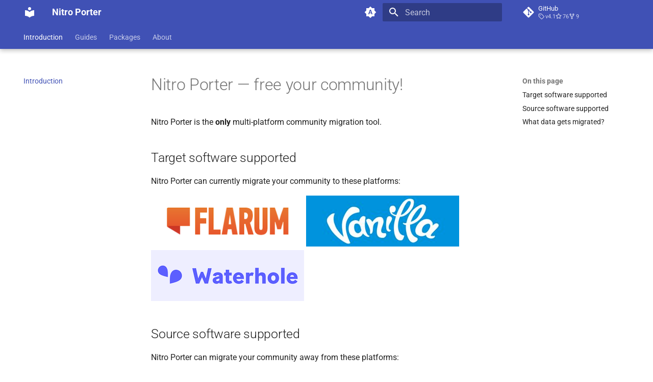

--- FILE ---
content_type: text/css; charset=utf-8
request_url: https://nitroporter.org/assets/porter.css
body_size: -66
content:
/* Feature table */
table.Features td {
    padding: 2px 12px;
    border-right: 1px dashed #E2F4FF;
    border-bottom: 1px solid #E2F4FF;
}
.Platform {
    text-align: left;
    min-width: 180px;
}
.No {
    color: #A17E61;
    font-size: 50%;
}
.Yes {
    color: darkgreen;
    text-shadow: 0px 1px #555;
    font-weight: bold;
}

/* Feature table column headings */
th.FeatureName {
    /* Something you can count on */
    height: 100px;
    white-space: nowrap;
    font-weight: normal;
}
th.FeatureName > div {
    transform:
        /* Magic Numbers */
        translate(25px, 51px)
            /* 45 is really 360 - 45 */
        rotate(315deg);
    width: 30px;
    margin-left: -20px;
    margin-top: -25px;
}
th.FeatureName > div > span {
    /*border-bottom: 1px dashed #E2F4FF;
    padding: 3px 0px 5px;*/
}


--- FILE ---
content_type: application/javascript; charset=utf-8
request_url: https://nitroporter.org/assets/javascripts/bundle.1e8ae164.min.js
body_size: 31694
content:
"use strict";(()=>{var _i=Object.create;var br=Object.defineProperty;var Ai=Object.getOwnPropertyDescriptor;var Ci=Object.getOwnPropertyNames,Ft=Object.getOwnPropertySymbols,ki=Object.getPrototypeOf,vr=Object.prototype.hasOwnProperty,eo=Object.prototype.propertyIsEnumerable;var Zr=(e,t,r)=>t in e?br(e,t,{enumerable:!0,configurable:!0,writable:!0,value:r}):e[t]=r,F=(e,t)=>{for(var r in t||(t={}))vr.call(t,r)&&Zr(e,r,t[r]);if(Ft)for(var r of Ft(t))eo.call(t,r)&&Zr(e,r,t[r]);return e};var to=(e,t)=>{var r={};for(var o in e)vr.call(e,o)&&t.indexOf(o)<0&&(r[o]=e[o]);if(e!=null&&Ft)for(var o of Ft(e))t.indexOf(o)<0&&eo.call(e,o)&&(r[o]=e[o]);return r};var gr=(e,t)=>()=>(t||e((t={exports:{}}).exports,t),t.exports);var Hi=(e,t,r,o)=>{if(t&&typeof t=="object"||typeof t=="function")for(let n of Ci(t))!vr.call(e,n)&&n!==r&&br(e,n,{get:()=>t[n],enumerable:!(o=Ai(t,n))||o.enumerable});return e};var jt=(e,t,r)=>(r=e!=null?_i(ki(e)):{},Hi(t||!e||!e.__esModule?br(r,"default",{value:e,enumerable:!0}):r,e));var ro=(e,t,r)=>new Promise((o,n)=>{var i=c=>{try{s(r.next(c))}catch(p){n(p)}},a=c=>{try{s(r.throw(c))}catch(p){n(p)}},s=c=>c.done?o(c.value):Promise.resolve(c.value).then(i,a);s((r=r.apply(e,t)).next())});var no=gr((xr,oo)=>{(function(e,t){typeof xr=="object"&&typeof oo!="undefined"?t():typeof define=="function"&&define.amd?define(t):t()})(xr,function(){"use strict";function e(r){var o=!0,n=!1,i=null,a={text:!0,search:!0,url:!0,tel:!0,email:!0,password:!0,number:!0,date:!0,month:!0,week:!0,time:!0,datetime:!0,"datetime-local":!0};function s(C){return!!(C&&C!==document&&C.nodeName!=="HTML"&&C.nodeName!=="BODY"&&"classList"in C&&"contains"in C.classList)}function c(C){var ct=C.type,Ne=C.tagName;return!!(Ne==="INPUT"&&a[ct]&&!C.readOnly||Ne==="TEXTAREA"&&!C.readOnly||C.isContentEditable)}function p(C){C.classList.contains("focus-visible")||(C.classList.add("focus-visible"),C.setAttribute("data-focus-visible-added",""))}function l(C){C.hasAttribute("data-focus-visible-added")&&(C.classList.remove("focus-visible"),C.removeAttribute("data-focus-visible-added"))}function f(C){C.metaKey||C.altKey||C.ctrlKey||(s(r.activeElement)&&p(r.activeElement),o=!0)}function u(C){o=!1}function h(C){s(C.target)&&(o||c(C.target))&&p(C.target)}function w(C){s(C.target)&&(C.target.classList.contains("focus-visible")||C.target.hasAttribute("data-focus-visible-added"))&&(n=!0,window.clearTimeout(i),i=window.setTimeout(function(){n=!1},100),l(C.target))}function A(C){document.visibilityState==="hidden"&&(n&&(o=!0),Z())}function Z(){document.addEventListener("mousemove",J),document.addEventListener("mousedown",J),document.addEventListener("mouseup",J),document.addEventListener("pointermove",J),document.addEventListener("pointerdown",J),document.addEventListener("pointerup",J),document.addEventListener("touchmove",J),document.addEventListener("touchstart",J),document.addEventListener("touchend",J)}function te(){document.removeEventListener("mousemove",J),document.removeEventListener("mousedown",J),document.removeEventListener("mouseup",J),document.removeEventListener("pointermove",J),document.removeEventListener("pointerdown",J),document.removeEventListener("pointerup",J),document.removeEventListener("touchmove",J),document.removeEventListener("touchstart",J),document.removeEventListener("touchend",J)}function J(C){C.target.nodeName&&C.target.nodeName.toLowerCase()==="html"||(o=!1,te())}document.addEventListener("keydown",f,!0),document.addEventListener("mousedown",u,!0),document.addEventListener("pointerdown",u,!0),document.addEventListener("touchstart",u,!0),document.addEventListener("visibilitychange",A,!0),Z(),r.addEventListener("focus",h,!0),r.addEventListener("blur",w,!0),r.nodeType===Node.DOCUMENT_FRAGMENT_NODE&&r.host?r.host.setAttribute("data-js-focus-visible",""):r.nodeType===Node.DOCUMENT_NODE&&(document.documentElement.classList.add("js-focus-visible"),document.documentElement.setAttribute("data-js-focus-visible",""))}if(typeof window!="undefined"&&typeof document!="undefined"){window.applyFocusVisiblePolyfill=e;var t;try{t=new CustomEvent("focus-visible-polyfill-ready")}catch(r){t=document.createEvent("CustomEvent"),t.initCustomEvent("focus-visible-polyfill-ready",!1,!1,{})}window.dispatchEvent(t)}typeof document!="undefined"&&e(document)})});var zr=gr((kt,Vr)=>{/*!
 * clipboard.js v2.0.11
 * https://clipboardjs.com/
 *
 * Licensed MIT © Zeno Rocha
 */(function(t,r){typeof kt=="object"&&typeof Vr=="object"?Vr.exports=r():typeof define=="function"&&define.amd?define([],r):typeof kt=="object"?kt.ClipboardJS=r():t.ClipboardJS=r()})(kt,function(){return function(){var e={686:function(o,n,i){"use strict";i.d(n,{default:function(){return Li}});var a=i(279),s=i.n(a),c=i(370),p=i.n(c),l=i(817),f=i.n(l);function u(D){try{return document.execCommand(D)}catch(M){return!1}}var h=function(M){var O=f()(M);return u("cut"),O},w=h;function A(D){var M=document.documentElement.getAttribute("dir")==="rtl",O=document.createElement("textarea");O.style.fontSize="12pt",O.style.border="0",O.style.padding="0",O.style.margin="0",O.style.position="absolute",O.style[M?"right":"left"]="-9999px";var I=window.pageYOffset||document.documentElement.scrollTop;return O.style.top="".concat(I,"px"),O.setAttribute("readonly",""),O.value=D,O}var Z=function(M,O){var I=A(M);O.container.appendChild(I);var W=f()(I);return u("copy"),I.remove(),W},te=function(M){var O=arguments.length>1&&arguments[1]!==void 0?arguments[1]:{container:document.body},I="";return typeof M=="string"?I=Z(M,O):M instanceof HTMLInputElement&&!["text","search","url","tel","password"].includes(M==null?void 0:M.type)?I=Z(M.value,O):(I=f()(M),u("copy")),I},J=te;function C(D){"@babel/helpers - typeof";return typeof Symbol=="function"&&typeof Symbol.iterator=="symbol"?C=function(O){return typeof O}:C=function(O){return O&&typeof Symbol=="function"&&O.constructor===Symbol&&O!==Symbol.prototype?"symbol":typeof O},C(D)}var ct=function(){var M=arguments.length>0&&arguments[0]!==void 0?arguments[0]:{},O=M.action,I=O===void 0?"copy":O,W=M.container,K=M.target,Ce=M.text;if(I!=="copy"&&I!=="cut")throw new Error('Invalid "action" value, use either "copy" or "cut"');if(K!==void 0)if(K&&C(K)==="object"&&K.nodeType===1){if(I==="copy"&&K.hasAttribute("disabled"))throw new Error('Invalid "target" attribute. Please use "readonly" instead of "disabled" attribute');if(I==="cut"&&(K.hasAttribute("readonly")||K.hasAttribute("disabled")))throw new Error(`Invalid "target" attribute. You can't cut text from elements with "readonly" or "disabled" attributes`)}else throw new Error('Invalid "target" value, use a valid Element');if(Ce)return J(Ce,{container:W});if(K)return I==="cut"?w(K):J(K,{container:W})},Ne=ct;function Pe(D){"@babel/helpers - typeof";return typeof Symbol=="function"&&typeof Symbol.iterator=="symbol"?Pe=function(O){return typeof O}:Pe=function(O){return O&&typeof Symbol=="function"&&O.constructor===Symbol&&O!==Symbol.prototype?"symbol":typeof O},Pe(D)}function xi(D,M){if(!(D instanceof M))throw new TypeError("Cannot call a class as a function")}function Xr(D,M){for(var O=0;O<M.length;O++){var I=M[O];I.enumerable=I.enumerable||!1,I.configurable=!0,"value"in I&&(I.writable=!0),Object.defineProperty(D,I.key,I)}}function yi(D,M,O){return M&&Xr(D.prototype,M),O&&Xr(D,O),D}function Ei(D,M){if(typeof M!="function"&&M!==null)throw new TypeError("Super expression must either be null or a function");D.prototype=Object.create(M&&M.prototype,{constructor:{value:D,writable:!0,configurable:!0}}),M&&dr(D,M)}function dr(D,M){return dr=Object.setPrototypeOf||function(I,W){return I.__proto__=W,I},dr(D,M)}function wi(D){var M=Oi();return function(){var I=Pt(D),W;if(M){var K=Pt(this).constructor;W=Reflect.construct(I,arguments,K)}else W=I.apply(this,arguments);return Ti(this,W)}}function Ti(D,M){return M&&(Pe(M)==="object"||typeof M=="function")?M:Si(D)}function Si(D){if(D===void 0)throw new ReferenceError("this hasn't been initialised - super() hasn't been called");return D}function Oi(){if(typeof Reflect=="undefined"||!Reflect.construct||Reflect.construct.sham)return!1;if(typeof Proxy=="function")return!0;try{return Date.prototype.toString.call(Reflect.construct(Date,[],function(){})),!0}catch(D){return!1}}function Pt(D){return Pt=Object.setPrototypeOf?Object.getPrototypeOf:function(O){return O.__proto__||Object.getPrototypeOf(O)},Pt(D)}function hr(D,M){var O="data-clipboard-".concat(D);if(M.hasAttribute(O))return M.getAttribute(O)}var Mi=function(D){Ei(O,D);var M=wi(O);function O(I,W){var K;return xi(this,O),K=M.call(this),K.resolveOptions(W),K.listenClick(I),K}return yi(O,[{key:"resolveOptions",value:function(){var W=arguments.length>0&&arguments[0]!==void 0?arguments[0]:{};this.action=typeof W.action=="function"?W.action:this.defaultAction,this.target=typeof W.target=="function"?W.target:this.defaultTarget,this.text=typeof W.text=="function"?W.text:this.defaultText,this.container=Pe(W.container)==="object"?W.container:document.body}},{key:"listenClick",value:function(W){var K=this;this.listener=p()(W,"click",function(Ce){return K.onClick(Ce)})}},{key:"onClick",value:function(W){var K=W.delegateTarget||W.currentTarget,Ce=this.action(K)||"copy",It=Ne({action:Ce,container:this.container,target:this.target(K),text:this.text(K)});this.emit(It?"success":"error",{action:Ce,text:It,trigger:K,clearSelection:function(){K&&K.focus(),window.getSelection().removeAllRanges()}})}},{key:"defaultAction",value:function(W){return hr("action",W)}},{key:"defaultTarget",value:function(W){var K=hr("target",W);if(K)return document.querySelector(K)}},{key:"defaultText",value:function(W){return hr("text",W)}},{key:"destroy",value:function(){this.listener.destroy()}}],[{key:"copy",value:function(W){var K=arguments.length>1&&arguments[1]!==void 0?arguments[1]:{container:document.body};return J(W,K)}},{key:"cut",value:function(W){return w(W)}},{key:"isSupported",value:function(){var W=arguments.length>0&&arguments[0]!==void 0?arguments[0]:["copy","cut"],K=typeof W=="string"?[W]:W,Ce=!!document.queryCommandSupported;return K.forEach(function(It){Ce=Ce&&!!document.queryCommandSupported(It)}),Ce}}]),O}(s()),Li=Mi},828:function(o){var n=9;if(typeof Element!="undefined"&&!Element.prototype.matches){var i=Element.prototype;i.matches=i.matchesSelector||i.mozMatchesSelector||i.msMatchesSelector||i.oMatchesSelector||i.webkitMatchesSelector}function a(s,c){for(;s&&s.nodeType!==n;){if(typeof s.matches=="function"&&s.matches(c))return s;s=s.parentNode}}o.exports=a},438:function(o,n,i){var a=i(828);function s(l,f,u,h,w){var A=p.apply(this,arguments);return l.addEventListener(u,A,w),{destroy:function(){l.removeEventListener(u,A,w)}}}function c(l,f,u,h,w){return typeof l.addEventListener=="function"?s.apply(null,arguments):typeof u=="function"?s.bind(null,document).apply(null,arguments):(typeof l=="string"&&(l=document.querySelectorAll(l)),Array.prototype.map.call(l,function(A){return s(A,f,u,h,w)}))}function p(l,f,u,h){return function(w){w.delegateTarget=a(w.target,f),w.delegateTarget&&h.call(l,w)}}o.exports=c},879:function(o,n){n.node=function(i){return i!==void 0&&i instanceof HTMLElement&&i.nodeType===1},n.nodeList=function(i){var a=Object.prototype.toString.call(i);return i!==void 0&&(a==="[object NodeList]"||a==="[object HTMLCollection]")&&"length"in i&&(i.length===0||n.node(i[0]))},n.string=function(i){return typeof i=="string"||i instanceof String},n.fn=function(i){var a=Object.prototype.toString.call(i);return a==="[object Function]"}},370:function(o,n,i){var a=i(879),s=i(438);function c(u,h,w){if(!u&&!h&&!w)throw new Error("Missing required arguments");if(!a.string(h))throw new TypeError("Second argument must be a String");if(!a.fn(w))throw new TypeError("Third argument must be a Function");if(a.node(u))return p(u,h,w);if(a.nodeList(u))return l(u,h,w);if(a.string(u))return f(u,h,w);throw new TypeError("First argument must be a String, HTMLElement, HTMLCollection, or NodeList")}function p(u,h,w){return u.addEventListener(h,w),{destroy:function(){u.removeEventListener(h,w)}}}function l(u,h,w){return Array.prototype.forEach.call(u,function(A){A.addEventListener(h,w)}),{destroy:function(){Array.prototype.forEach.call(u,function(A){A.removeEventListener(h,w)})}}}function f(u,h,w){return s(document.body,u,h,w)}o.exports=c},817:function(o){function n(i){var a;if(i.nodeName==="SELECT")i.focus(),a=i.value;else if(i.nodeName==="INPUT"||i.nodeName==="TEXTAREA"){var s=i.hasAttribute("readonly");s||i.setAttribute("readonly",""),i.select(),i.setSelectionRange(0,i.value.length),s||i.removeAttribute("readonly"),a=i.value}else{i.hasAttribute("contenteditable")&&i.focus();var c=window.getSelection(),p=document.createRange();p.selectNodeContents(i),c.removeAllRanges(),c.addRange(p),a=c.toString()}return a}o.exports=n},279:function(o){function n(){}n.prototype={on:function(i,a,s){var c=this.e||(this.e={});return(c[i]||(c[i]=[])).push({fn:a,ctx:s}),this},once:function(i,a,s){var c=this;function p(){c.off(i,p),a.apply(s,arguments)}return p._=a,this.on(i,p,s)},emit:function(i){var a=[].slice.call(arguments,1),s=((this.e||(this.e={}))[i]||[]).slice(),c=0,p=s.length;for(c;c<p;c++)s[c].fn.apply(s[c].ctx,a);return this},off:function(i,a){var s=this.e||(this.e={}),c=s[i],p=[];if(c&&a)for(var l=0,f=c.length;l<f;l++)c[l].fn!==a&&c[l].fn._!==a&&p.push(c[l]);return p.length?s[i]=p:delete s[i],this}},o.exports=n,o.exports.TinyEmitter=n}},t={};function r(o){if(t[o])return t[o].exports;var n=t[o]={exports:{}};return e[o](n,n.exports,r),n.exports}return function(){r.n=function(o){var n=o&&o.__esModule?function(){return o.default}:function(){return o};return r.d(n,{a:n}),n}}(),function(){r.d=function(o,n){for(var i in n)r.o(n,i)&&!r.o(o,i)&&Object.defineProperty(o,i,{enumerable:!0,get:n[i]})}}(),function(){r.o=function(o,n){return Object.prototype.hasOwnProperty.call(o,n)}}(),r(686)}().default})});var Kn=gr((Cw,qn)=>{"use strict";/*!
 * escape-html
 * Copyright(c) 2012-2013 TJ Holowaychuk
 * Copyright(c) 2015 Andreas Lubbe
 * Copyright(c) 2015 Tiancheng "Timothy" Gu
 * MIT Licensed
 */var Va=/["'&<>]/;qn.exports=za;function za(e){var t=""+e,r=Va.exec(t);if(!r)return t;var o,n="",i=0,a=0;for(i=r.index;i<t.length;i++){switch(t.charCodeAt(i)){case 34:o="&quot;";break;case 38:o="&amp;";break;case 39:o="&#39;";break;case 60:o="&lt;";break;case 62:o="&gt;";break;default:continue}a!==i&&(n+=t.substring(a,i)),a=i+1,n+=o}return a!==i?n+t.substring(a,i):n}});var mM=jt(no());/*! *****************************************************************************
Copyright (c) Microsoft Corporation.

Permission to use, copy, modify, and/or distribute this software for any
purpose with or without fee is hereby granted.

THE SOFTWARE IS PROVIDED "AS IS" AND THE AUTHOR DISCLAIMS ALL WARRANTIES WITH
REGARD TO THIS SOFTWARE INCLUDING ALL IMPLIED WARRANTIES OF MERCHANTABILITY
AND FITNESS. IN NO EVENT SHALL THE AUTHOR BE LIABLE FOR ANY SPECIAL, DIRECT,
INDIRECT, OR CONSEQUENTIAL DAMAGES OR ANY DAMAGES WHATSOEVER RESULTING FROM
LOSS OF USE, DATA OR PROFITS, WHETHER IN AN ACTION OF CONTRACT, NEGLIGENCE OR
OTHER TORTIOUS ACTION, ARISING OUT OF OR IN CONNECTION WITH THE USE OR
PERFORMANCE OF THIS SOFTWARE.
***************************************************************************** */var yr=function(e,t){return yr=Object.setPrototypeOf||{__proto__:[]}instanceof Array&&function(r,o){r.__proto__=o}||function(r,o){for(var n in o)Object.prototype.hasOwnProperty.call(o,n)&&(r[n]=o[n])},yr(e,t)};function se(e,t){if(typeof t!="function"&&t!==null)throw new TypeError("Class extends value "+String(t)+" is not a constructor or null");yr(e,t);function r(){this.constructor=e}e.prototype=t===null?Object.create(t):(r.prototype=t.prototype,new r)}function io(e,t,r,o){function n(i){return i instanceof r?i:new r(function(a){a(i)})}return new(r||(r=Promise))(function(i,a){function s(l){try{p(o.next(l))}catch(f){a(f)}}function c(l){try{p(o.throw(l))}catch(f){a(f)}}function p(l){l.done?i(l.value):n(l.value).then(s,c)}p((o=o.apply(e,t||[])).next())})}function Ut(e,t){var r={label:0,sent:function(){if(i[0]&1)throw i[1];return i[1]},trys:[],ops:[]},o,n,i,a;return a={next:s(0),throw:s(1),return:s(2)},typeof Symbol=="function"&&(a[Symbol.iterator]=function(){return this}),a;function s(p){return function(l){return c([p,l])}}function c(p){if(o)throw new TypeError("Generator is already executing.");for(;r;)try{if(o=1,n&&(i=p[0]&2?n.return:p[0]?n.throw||((i=n.return)&&i.call(n),0):n.next)&&!(i=i.call(n,p[1])).done)return i;switch(n=0,i&&(p=[p[0]&2,i.value]),p[0]){case 0:case 1:i=p;break;case 4:return r.label++,{value:p[1],done:!1};case 5:r.label++,n=p[1],p=[0];continue;case 7:p=r.ops.pop(),r.trys.pop();continue;default:if(i=r.trys,!(i=i.length>0&&i[i.length-1])&&(p[0]===6||p[0]===2)){r=0;continue}if(p[0]===3&&(!i||p[1]>i[0]&&p[1]<i[3])){r.label=p[1];break}if(p[0]===6&&r.label<i[1]){r.label=i[1],i=p;break}if(i&&r.label<i[2]){r.label=i[2],r.ops.push(p);break}i[2]&&r.ops.pop(),r.trys.pop();continue}p=t.call(e,r)}catch(l){p=[6,l],n=0}finally{o=i=0}if(p[0]&5)throw p[1];return{value:p[0]?p[1]:void 0,done:!0}}}function ue(e){var t=typeof Symbol=="function"&&Symbol.iterator,r=t&&e[t],o=0;if(r)return r.call(e);if(e&&typeof e.length=="number")return{next:function(){return e&&o>=e.length&&(e=void 0),{value:e&&e[o++],done:!e}}};throw new TypeError(t?"Object is not iterable.":"Symbol.iterator is not defined.")}function V(e,t){var r=typeof Symbol=="function"&&e[Symbol.iterator];if(!r)return e;var o=r.call(e),n,i=[],a;try{for(;(t===void 0||t-- >0)&&!(n=o.next()).done;)i.push(n.value)}catch(s){a={error:s}}finally{try{n&&!n.done&&(r=o.return)&&r.call(o)}finally{if(a)throw a.error}}return i}function z(e,t,r){if(r||arguments.length===2)for(var o=0,n=t.length,i;o<n;o++)(i||!(o in t))&&(i||(i=Array.prototype.slice.call(t,0,o)),i[o]=t[o]);return e.concat(i||Array.prototype.slice.call(t))}function ot(e){return this instanceof ot?(this.v=e,this):new ot(e)}function ao(e,t,r){if(!Symbol.asyncIterator)throw new TypeError("Symbol.asyncIterator is not defined.");var o=r.apply(e,t||[]),n,i=[];return n={},a("next"),a("throw"),a("return"),n[Symbol.asyncIterator]=function(){return this},n;function a(u){o[u]&&(n[u]=function(h){return new Promise(function(w,A){i.push([u,h,w,A])>1||s(u,h)})})}function s(u,h){try{c(o[u](h))}catch(w){f(i[0][3],w)}}function c(u){u.value instanceof ot?Promise.resolve(u.value.v).then(p,l):f(i[0][2],u)}function p(u){s("next",u)}function l(u){s("throw",u)}function f(u,h){u(h),i.shift(),i.length&&s(i[0][0],i[0][1])}}function so(e){if(!Symbol.asyncIterator)throw new TypeError("Symbol.asyncIterator is not defined.");var t=e[Symbol.asyncIterator],r;return t?t.call(e):(e=typeof ue=="function"?ue(e):e[Symbol.iterator](),r={},o("next"),o("throw"),o("return"),r[Symbol.asyncIterator]=function(){return this},r);function o(i){r[i]=e[i]&&function(a){return new Promise(function(s,c){a=e[i](a),n(s,c,a.done,a.value)})}}function n(i,a,s,c){Promise.resolve(c).then(function(p){i({value:p,done:s})},a)}}function k(e){return typeof e=="function"}function pt(e){var t=function(o){Error.call(o),o.stack=new Error().stack},r=e(t);return r.prototype=Object.create(Error.prototype),r.prototype.constructor=r,r}var Wt=pt(function(e){return function(r){e(this),this.message=r?r.length+` errors occurred during unsubscription:
`+r.map(function(o,n){return n+1+") "+o.toString()}).join(`
  `):"",this.name="UnsubscriptionError",this.errors=r}});function Ve(e,t){if(e){var r=e.indexOf(t);0<=r&&e.splice(r,1)}}var Ie=function(){function e(t){this.initialTeardown=t,this.closed=!1,this._parentage=null,this._finalizers=null}return e.prototype.unsubscribe=function(){var t,r,o,n,i;if(!this.closed){this.closed=!0;var a=this._parentage;if(a)if(this._parentage=null,Array.isArray(a))try{for(var s=ue(a),c=s.next();!c.done;c=s.next()){var p=c.value;p.remove(this)}}catch(A){t={error:A}}finally{try{c&&!c.done&&(r=s.return)&&r.call(s)}finally{if(t)throw t.error}}else a.remove(this);var l=this.initialTeardown;if(k(l))try{l()}catch(A){i=A instanceof Wt?A.errors:[A]}var f=this._finalizers;if(f){this._finalizers=null;try{for(var u=ue(f),h=u.next();!h.done;h=u.next()){var w=h.value;try{co(w)}catch(A){i=i!=null?i:[],A instanceof Wt?i=z(z([],V(i)),V(A.errors)):i.push(A)}}}catch(A){o={error:A}}finally{try{h&&!h.done&&(n=u.return)&&n.call(u)}finally{if(o)throw o.error}}}if(i)throw new Wt(i)}},e.prototype.add=function(t){var r;if(t&&t!==this)if(this.closed)co(t);else{if(t instanceof e){if(t.closed||t._hasParent(this))return;t._addParent(this)}(this._finalizers=(r=this._finalizers)!==null&&r!==void 0?r:[]).push(t)}},e.prototype._hasParent=function(t){var r=this._parentage;return r===t||Array.isArray(r)&&r.includes(t)},e.prototype._addParent=function(t){var r=this._parentage;this._parentage=Array.isArray(r)?(r.push(t),r):r?[r,t]:t},e.prototype._removeParent=function(t){var r=this._parentage;r===t?this._parentage=null:Array.isArray(r)&&Ve(r,t)},e.prototype.remove=function(t){var r=this._finalizers;r&&Ve(r,t),t instanceof e&&t._removeParent(this)},e.EMPTY=function(){var t=new e;return t.closed=!0,t}(),e}();var Er=Ie.EMPTY;function Dt(e){return e instanceof Ie||e&&"closed"in e&&k(e.remove)&&k(e.add)&&k(e.unsubscribe)}function co(e){k(e)?e():e.unsubscribe()}var ke={onUnhandledError:null,onStoppedNotification:null,Promise:void 0,useDeprecatedSynchronousErrorHandling:!1,useDeprecatedNextContext:!1};var lt={setTimeout:function(e,t){for(var r=[],o=2;o<arguments.length;o++)r[o-2]=arguments[o];var n=lt.delegate;return n!=null&&n.setTimeout?n.setTimeout.apply(n,z([e,t],V(r))):setTimeout.apply(void 0,z([e,t],V(r)))},clearTimeout:function(e){var t=lt.delegate;return((t==null?void 0:t.clearTimeout)||clearTimeout)(e)},delegate:void 0};function Nt(e){lt.setTimeout(function(){var t=ke.onUnhandledError;if(t)t(e);else throw e})}function Se(){}var po=function(){return wr("C",void 0,void 0)}();function lo(e){return wr("E",void 0,e)}function mo(e){return wr("N",e,void 0)}function wr(e,t,r){return{kind:e,value:t,error:r}}var nt=null;function mt(e){if(ke.useDeprecatedSynchronousErrorHandling){var t=!nt;if(t&&(nt={errorThrown:!1,error:null}),e(),t){var r=nt,o=r.errorThrown,n=r.error;if(nt=null,o)throw n}}else e()}function fo(e){ke.useDeprecatedSynchronousErrorHandling&&nt&&(nt.errorThrown=!0,nt.error=e)}var Tt=function(e){se(t,e);function t(r){var o=e.call(this)||this;return o.isStopped=!1,r?(o.destination=r,Dt(r)&&r.add(o)):o.destination=Ii,o}return t.create=function(r,o,n){return new it(r,o,n)},t.prototype.next=function(r){this.isStopped?Sr(mo(r),this):this._next(r)},t.prototype.error=function(r){this.isStopped?Sr(lo(r),this):(this.isStopped=!0,this._error(r))},t.prototype.complete=function(){this.isStopped?Sr(po,this):(this.isStopped=!0,this._complete())},t.prototype.unsubscribe=function(){this.closed||(this.isStopped=!0,e.prototype.unsubscribe.call(this),this.destination=null)},t.prototype._next=function(r){this.destination.next(r)},t.prototype._error=function(r){try{this.destination.error(r)}finally{this.unsubscribe()}},t.prototype._complete=function(){try{this.destination.complete()}finally{this.unsubscribe()}},t}(Ie);var $i=Function.prototype.bind;function Tr(e,t){return $i.call(e,t)}var Ri=function(){function e(t){this.partialObserver=t}return e.prototype.next=function(t){var r=this.partialObserver;if(r.next)try{r.next(t)}catch(o){Vt(o)}},e.prototype.error=function(t){var r=this.partialObserver;if(r.error)try{r.error(t)}catch(o){Vt(o)}else Vt(t)},e.prototype.complete=function(){var t=this.partialObserver;if(t.complete)try{t.complete()}catch(r){Vt(r)}},e}(),it=function(e){se(t,e);function t(r,o,n){var i=e.call(this)||this,a;if(k(r)||!r)a={next:r!=null?r:void 0,error:o!=null?o:void 0,complete:n!=null?n:void 0};else{var s;i&&ke.useDeprecatedNextContext?(s=Object.create(r),s.unsubscribe=function(){return i.unsubscribe()},a={next:r.next&&Tr(r.next,s),error:r.error&&Tr(r.error,s),complete:r.complete&&Tr(r.complete,s)}):a=r}return i.destination=new Ri(a),i}return t}(Tt);function Vt(e){ke.useDeprecatedSynchronousErrorHandling?fo(e):Nt(e)}function Pi(e){throw e}function Sr(e,t){var r=ke.onStoppedNotification;r&&lt.setTimeout(function(){return r(e,t)})}var Ii={closed:!0,next:Se,error:Pi,complete:Se};var ft=function(){return typeof Symbol=="function"&&Symbol.observable||"@@observable"}();function ce(e){return e}function uo(){for(var e=[],t=0;t<arguments.length;t++)e[t]=arguments[t];return Or(e)}function Or(e){return e.length===0?ce:e.length===1?e[0]:function(r){return e.reduce(function(o,n){return n(o)},r)}}var j=function(){function e(t){t&&(this._subscribe=t)}return e.prototype.lift=function(t){var r=new e;return r.source=this,r.operator=t,r},e.prototype.subscribe=function(t,r,o){var n=this,i=ji(t)?t:new it(t,r,o);return mt(function(){var a=n,s=a.operator,c=a.source;i.add(s?s.call(i,c):c?n._subscribe(i):n._trySubscribe(i))}),i},e.prototype._trySubscribe=function(t){try{return this._subscribe(t)}catch(r){t.error(r)}},e.prototype.forEach=function(t,r){var o=this;return r=ho(r),new r(function(n,i){var a=new it({next:function(s){try{t(s)}catch(c){i(c),a.unsubscribe()}},error:i,complete:n});o.subscribe(a)})},e.prototype._subscribe=function(t){var r;return(r=this.source)===null||r===void 0?void 0:r.subscribe(t)},e.prototype[ft]=function(){return this},e.prototype.pipe=function(){for(var t=[],r=0;r<arguments.length;r++)t[r]=arguments[r];return Or(t)(this)},e.prototype.toPromise=function(t){var r=this;return t=ho(t),new t(function(o,n){var i;r.subscribe(function(a){return i=a},function(a){return n(a)},function(){return o(i)})})},e.create=function(t){return new e(t)},e}();function ho(e){var t;return(t=e!=null?e:ke.Promise)!==null&&t!==void 0?t:Promise}function Fi(e){return e&&k(e.next)&&k(e.error)&&k(e.complete)}function ji(e){return e&&e instanceof Tt||Fi(e)&&Dt(e)}function Ui(e){return k(e==null?void 0:e.lift)}function x(e){return function(t){if(Ui(t))return t.lift(function(r){try{return e(r,this)}catch(o){this.error(o)}});throw new TypeError("Unable to lift unknown Observable type")}}function S(e,t,r,o,n){return new Wi(e,t,r,o,n)}var Wi=function(e){se(t,e);function t(r,o,n,i,a,s){var c=e.call(this,r)||this;return c.onFinalize=a,c.shouldUnsubscribe=s,c._next=o?function(p){try{o(p)}catch(l){r.error(l)}}:e.prototype._next,c._error=i?function(p){try{i(p)}catch(l){r.error(l)}finally{this.unsubscribe()}}:e.prototype._error,c._complete=n?function(){try{n()}catch(p){r.error(p)}finally{this.unsubscribe()}}:e.prototype._complete,c}return t.prototype.unsubscribe=function(){var r;if(!this.shouldUnsubscribe||this.shouldUnsubscribe()){var o=this.closed;e.prototype.unsubscribe.call(this),!o&&((r=this.onFinalize)===null||r===void 0||r.call(this))}},t}(Tt);var ut={schedule:function(e){var t=requestAnimationFrame,r=cancelAnimationFrame,o=ut.delegate;o&&(t=o.requestAnimationFrame,r=o.cancelAnimationFrame);var n=t(function(i){r=void 0,e(i)});return new Ie(function(){return r==null?void 0:r(n)})},requestAnimationFrame:function(){for(var e=[],t=0;t<arguments.length;t++)e[t]=arguments[t];var r=ut.delegate;return((r==null?void 0:r.requestAnimationFrame)||requestAnimationFrame).apply(void 0,z([],V(e)))},cancelAnimationFrame:function(){for(var e=[],t=0;t<arguments.length;t++)e[t]=arguments[t];var r=ut.delegate;return((r==null?void 0:r.cancelAnimationFrame)||cancelAnimationFrame).apply(void 0,z([],V(e)))},delegate:void 0};var bo=pt(function(e){return function(){e(this),this.name="ObjectUnsubscribedError",this.message="object unsubscribed"}});var g=function(e){se(t,e);function t(){var r=e.call(this)||this;return r.closed=!1,r.currentObservers=null,r.observers=[],r.isStopped=!1,r.hasError=!1,r.thrownError=null,r}return t.prototype.lift=function(r){var o=new vo(this,this);return o.operator=r,o},t.prototype._throwIfClosed=function(){if(this.closed)throw new bo},t.prototype.next=function(r){var o=this;mt(function(){var n,i;if(o._throwIfClosed(),!o.isStopped){o.currentObservers||(o.currentObservers=Array.from(o.observers));try{for(var a=ue(o.currentObservers),s=a.next();!s.done;s=a.next()){var c=s.value;c.next(r)}}catch(p){n={error:p}}finally{try{s&&!s.done&&(i=a.return)&&i.call(a)}finally{if(n)throw n.error}}}})},t.prototype.error=function(r){var o=this;mt(function(){if(o._throwIfClosed(),!o.isStopped){o.hasError=o.isStopped=!0,o.thrownError=r;for(var n=o.observers;n.length;)n.shift().error(r)}})},t.prototype.complete=function(){var r=this;mt(function(){if(r._throwIfClosed(),!r.isStopped){r.isStopped=!0;for(var o=r.observers;o.length;)o.shift().complete()}})},t.prototype.unsubscribe=function(){this.isStopped=this.closed=!0,this.observers=this.currentObservers=null},Object.defineProperty(t.prototype,"observed",{get:function(){var r;return((r=this.observers)===null||r===void 0?void 0:r.length)>0},enumerable:!1,configurable:!0}),t.prototype._trySubscribe=function(r){return this._throwIfClosed(),e.prototype._trySubscribe.call(this,r)},t.prototype._subscribe=function(r){return this._throwIfClosed(),this._checkFinalizedStatuses(r),this._innerSubscribe(r)},t.prototype._innerSubscribe=function(r){var o=this,n=this,i=n.hasError,a=n.isStopped,s=n.observers;return i||a?Er:(this.currentObservers=null,s.push(r),new Ie(function(){o.currentObservers=null,Ve(s,r)}))},t.prototype._checkFinalizedStatuses=function(r){var o=this,n=o.hasError,i=o.thrownError,a=o.isStopped;n?r.error(i):a&&r.complete()},t.prototype.asObservable=function(){var r=new j;return r.source=this,r},t.create=function(r,o){return new vo(r,o)},t}(j);var vo=function(e){se(t,e);function t(r,o){var n=e.call(this)||this;return n.destination=r,n.source=o,n}return t.prototype.next=function(r){var o,n;(n=(o=this.destination)===null||o===void 0?void 0:o.next)===null||n===void 0||n.call(o,r)},t.prototype.error=function(r){var o,n;(n=(o=this.destination)===null||o===void 0?void 0:o.error)===null||n===void 0||n.call(o,r)},t.prototype.complete=function(){var r,o;(o=(r=this.destination)===null||r===void 0?void 0:r.complete)===null||o===void 0||o.call(r)},t.prototype._subscribe=function(r){var o,n;return(n=(o=this.source)===null||o===void 0?void 0:o.subscribe(r))!==null&&n!==void 0?n:Er},t}(g);var St={now:function(){return(St.delegate||Date).now()},delegate:void 0};var Ot=function(e){se(t,e);function t(r,o,n){r===void 0&&(r=1/0),o===void 0&&(o=1/0),n===void 0&&(n=St);var i=e.call(this)||this;return i._bufferSize=r,i._windowTime=o,i._timestampProvider=n,i._buffer=[],i._infiniteTimeWindow=!0,i._infiniteTimeWindow=o===1/0,i._bufferSize=Math.max(1,r),i._windowTime=Math.max(1,o),i}return t.prototype.next=function(r){var o=this,n=o.isStopped,i=o._buffer,a=o._infiniteTimeWindow,s=o._timestampProvider,c=o._windowTime;n||(i.push(r),!a&&i.push(s.now()+c)),this._trimBuffer(),e.prototype.next.call(this,r)},t.prototype._subscribe=function(r){this._throwIfClosed(),this._trimBuffer();for(var o=this._innerSubscribe(r),n=this,i=n._infiniteTimeWindow,a=n._buffer,s=a.slice(),c=0;c<s.length&&!r.closed;c+=i?1:2)r.next(s[c]);return this._checkFinalizedStatuses(r),o},t.prototype._trimBuffer=function(){var r=this,o=r._bufferSize,n=r._timestampProvider,i=r._buffer,a=r._infiniteTimeWindow,s=(a?1:2)*o;if(o<1/0&&s<i.length&&i.splice(0,i.length-s),!a){for(var c=n.now(),p=0,l=1;l<i.length&&i[l]<=c;l+=2)p=l;p&&i.splice(0,p+1)}},t}(g);var go=function(e){se(t,e);function t(r,o){return e.call(this)||this}return t.prototype.schedule=function(r,o){return o===void 0&&(o=0),this},t}(Ie);var Mt={setInterval:function(e,t){for(var r=[],o=2;o<arguments.length;o++)r[o-2]=arguments[o];var n=Mt.delegate;return n!=null&&n.setInterval?n.setInterval.apply(n,z([e,t],V(r))):setInterval.apply(void 0,z([e,t],V(r)))},clearInterval:function(e){var t=Mt.delegate;return((t==null?void 0:t.clearInterval)||clearInterval)(e)},delegate:void 0};var zt=function(e){se(t,e);function t(r,o){var n=e.call(this,r,o)||this;return n.scheduler=r,n.work=o,n.pending=!1,n}return t.prototype.schedule=function(r,o){var n;if(o===void 0&&(o=0),this.closed)return this;this.state=r;var i=this.id,a=this.scheduler;return i!=null&&(this.id=this.recycleAsyncId(a,i,o)),this.pending=!0,this.delay=o,this.id=(n=this.id)!==null&&n!==void 0?n:this.requestAsyncId(a,this.id,o),this},t.prototype.requestAsyncId=function(r,o,n){return n===void 0&&(n=0),Mt.setInterval(r.flush.bind(r,this),n)},t.prototype.recycleAsyncId=function(r,o,n){if(n===void 0&&(n=0),n!=null&&this.delay===n&&this.pending===!1)return o;o!=null&&Mt.clearInterval(o)},t.prototype.execute=function(r,o){if(this.closed)return new Error("executing a cancelled action");this.pending=!1;var n=this._execute(r,o);if(n)return n;this.pending===!1&&this.id!=null&&(this.id=this.recycleAsyncId(this.scheduler,this.id,null))},t.prototype._execute=function(r,o){var n=!1,i;try{this.work(r)}catch(a){n=!0,i=a||new Error("Scheduled action threw falsy error")}if(n)return this.unsubscribe(),i},t.prototype.unsubscribe=function(){if(!this.closed){var r=this,o=r.id,n=r.scheduler,i=n.actions;this.work=this.state=this.scheduler=null,this.pending=!1,Ve(i,this),o!=null&&(this.id=this.recycleAsyncId(n,o,null)),this.delay=null,e.prototype.unsubscribe.call(this)}},t}(go);var Mr=function(){function e(t,r){r===void 0&&(r=e.now),this.schedulerActionCtor=t,this.now=r}return e.prototype.schedule=function(t,r,o){return r===void 0&&(r=0),new this.schedulerActionCtor(this,t).schedule(o,r)},e.now=St.now,e}();var qt=function(e){se(t,e);function t(r,o){o===void 0&&(o=Mr.now);var n=e.call(this,r,o)||this;return n.actions=[],n._active=!1,n}return t.prototype.flush=function(r){var o=this.actions;if(this._active){o.push(r);return}var n;this._active=!0;do if(n=r.execute(r.state,r.delay))break;while(r=o.shift());if(this._active=!1,n){for(;r=o.shift();)r.unsubscribe();throw n}},t}(Mr);var ae=new qt(zt),Lr=ae;var xo=function(e){se(t,e);function t(r,o){var n=e.call(this,r,o)||this;return n.scheduler=r,n.work=o,n}return t.prototype.requestAsyncId=function(r,o,n){return n===void 0&&(n=0),n!==null&&n>0?e.prototype.requestAsyncId.call(this,r,o,n):(r.actions.push(this),r._scheduled||(r._scheduled=ut.requestAnimationFrame(function(){return r.flush(void 0)})))},t.prototype.recycleAsyncId=function(r,o,n){var i;if(n===void 0&&(n=0),n!=null?n>0:this.delay>0)return e.prototype.recycleAsyncId.call(this,r,o,n);var a=r.actions;o!=null&&((i=a[a.length-1])===null||i===void 0?void 0:i.id)!==o&&(ut.cancelAnimationFrame(o),r._scheduled=void 0)},t}(zt);var yo=function(e){se(t,e);function t(){return e!==null&&e.apply(this,arguments)||this}return t.prototype.flush=function(r){this._active=!0;var o=this._scheduled;this._scheduled=void 0;var n=this.actions,i;r=r||n.shift();do if(i=r.execute(r.state,r.delay))break;while((r=n[0])&&r.id===o&&n.shift());if(this._active=!1,i){for(;(r=n[0])&&r.id===o&&n.shift();)r.unsubscribe();throw i}},t}(qt);var de=new yo(xo);var L=new j(function(e){return e.complete()});function Kt(e){return e&&k(e.schedule)}function _r(e){return e[e.length-1]}function Je(e){return k(_r(e))?e.pop():void 0}function Ae(e){return Kt(_r(e))?e.pop():void 0}function Qt(e,t){return typeof _r(e)=="number"?e.pop():t}var dt=function(e){return e&&typeof e.length=="number"&&typeof e!="function"};function Yt(e){return k(e==null?void 0:e.then)}function Bt(e){return k(e[ft])}function Gt(e){return Symbol.asyncIterator&&k(e==null?void 0:e[Symbol.asyncIterator])}function Jt(e){return new TypeError("You provided "+(e!==null&&typeof e=="object"?"an invalid object":"'"+e+"'")+" where a stream was expected. You can provide an Observable, Promise, ReadableStream, Array, AsyncIterable, or Iterable.")}function Di(){return typeof Symbol!="function"||!Symbol.iterator?"@@iterator":Symbol.iterator}var Xt=Di();function Zt(e){return k(e==null?void 0:e[Xt])}function er(e){return ao(this,arguments,function(){var r,o,n,i;return Ut(this,function(a){switch(a.label){case 0:r=e.getReader(),a.label=1;case 1:a.trys.push([1,,9,10]),a.label=2;case 2:return[4,ot(r.read())];case 3:return o=a.sent(),n=o.value,i=o.done,i?[4,ot(void 0)]:[3,5];case 4:return[2,a.sent()];case 5:return[4,ot(n)];case 6:return[4,a.sent()];case 7:return a.sent(),[3,2];case 8:return[3,10];case 9:return r.releaseLock(),[7];case 10:return[2]}})})}function tr(e){return k(e==null?void 0:e.getReader)}function N(e){if(e instanceof j)return e;if(e!=null){if(Bt(e))return Ni(e);if(dt(e))return Vi(e);if(Yt(e))return zi(e);if(Gt(e))return Eo(e);if(Zt(e))return qi(e);if(tr(e))return Ki(e)}throw Jt(e)}function Ni(e){return new j(function(t){var r=e[ft]();if(k(r.subscribe))return r.subscribe(t);throw new TypeError("Provided object does not correctly implement Symbol.observable")})}function Vi(e){return new j(function(t){for(var r=0;r<e.length&&!t.closed;r++)t.next(e[r]);t.complete()})}function zi(e){return new j(function(t){e.then(function(r){t.closed||(t.next(r),t.complete())},function(r){return t.error(r)}).then(null,Nt)})}function qi(e){return new j(function(t){var r,o;try{for(var n=ue(e),i=n.next();!i.done;i=n.next()){var a=i.value;if(t.next(a),t.closed)return}}catch(s){r={error:s}}finally{try{i&&!i.done&&(o=n.return)&&o.call(n)}finally{if(r)throw r.error}}t.complete()})}function Eo(e){return new j(function(t){Qi(e,t).catch(function(r){return t.error(r)})})}function Ki(e){return Eo(er(e))}function Qi(e,t){var r,o,n,i;return io(this,void 0,void 0,function(){var a,s;return Ut(this,function(c){switch(c.label){case 0:c.trys.push([0,5,6,11]),r=so(e),c.label=1;case 1:return[4,r.next()];case 2:if(o=c.sent(),!!o.done)return[3,4];if(a=o.value,t.next(a),t.closed)return[2];c.label=3;case 3:return[3,1];case 4:return[3,11];case 5:return s=c.sent(),n={error:s},[3,11];case 6:return c.trys.push([6,,9,10]),o&&!o.done&&(i=r.return)?[4,i.call(r)]:[3,8];case 7:c.sent(),c.label=8;case 8:return[3,10];case 9:if(n)throw n.error;return[7];case 10:return[7];case 11:return t.complete(),[2]}})})}function xe(e,t,r,o,n){o===void 0&&(o=0),n===void 0&&(n=!1);var i=t.schedule(function(){r(),n?e.add(this.schedule(null,o)):this.unsubscribe()},o);if(e.add(i),!n)return i}function Oe(e,t){return t===void 0&&(t=0),x(function(r,o){r.subscribe(S(o,function(n){return xe(o,e,function(){return o.next(n)},t)},function(){return xe(o,e,function(){return o.complete()},t)},function(n){return xe(o,e,function(){return o.error(n)},t)}))})}function ze(e,t){return t===void 0&&(t=0),x(function(r,o){o.add(e.schedule(function(){return r.subscribe(o)},t))})}function wo(e,t){return N(e).pipe(ze(t),Oe(t))}function To(e,t){return N(e).pipe(ze(t),Oe(t))}function So(e,t){return new j(function(r){var o=0;return t.schedule(function(){o===e.length?r.complete():(r.next(e[o++]),r.closed||this.schedule())})})}function Oo(e,t){return new j(function(r){var o;return xe(r,t,function(){o=e[Xt](),xe(r,t,function(){var n,i,a;try{n=o.next(),i=n.value,a=n.done}catch(s){r.error(s);return}a?r.complete():r.next(i)},0,!0)}),function(){return k(o==null?void 0:o.return)&&o.return()}})}function rr(e,t){if(!e)throw new Error("Iterable cannot be null");return new j(function(r){xe(r,t,function(){var o=e[Symbol.asyncIterator]();xe(r,t,function(){o.next().then(function(n){n.done?r.complete():r.next(n.value)})},0,!0)})})}function Mo(e,t){return rr(er(e),t)}function Lo(e,t){if(e!=null){if(Bt(e))return wo(e,t);if(dt(e))return So(e,t);if(Yt(e))return To(e,t);if(Gt(e))return rr(e,t);if(Zt(e))return Oo(e,t);if(tr(e))return Mo(e,t)}throw Jt(e)}function fe(e,t){return t?Lo(e,t):N(e)}function $(){for(var e=[],t=0;t<arguments.length;t++)e[t]=arguments[t];var r=Ae(e);return fe(e,r)}function Ar(e,t){var r=k(e)?e:function(){return e},o=function(n){return n.error(r())};return new j(t?function(n){return t.schedule(o,0,n)}:o)}var or=pt(function(e){return function(){e(this),this.name="EmptyError",this.message="no elements in sequence"}});function _o(e){return e instanceof Date&&!isNaN(e)}function m(e,t){return x(function(r,o){var n=0;r.subscribe(S(o,function(i){o.next(e.call(t,i,n++))}))})}var Yi=Array.isArray;function Bi(e,t){return Yi(t)?e.apply(void 0,z([],V(t))):e(t)}function Xe(e){return m(function(t){return Bi(e,t)})}var Gi=Array.isArray,Ji=Object.getPrototypeOf,Xi=Object.prototype,Zi=Object.keys;function Ao(e){if(e.length===1){var t=e[0];if(Gi(t))return{args:t,keys:null};if(ea(t)){var r=Zi(t);return{args:r.map(function(o){return t[o]}),keys:r}}}return{args:e,keys:null}}function ea(e){return e&&typeof e=="object"&&Ji(e)===Xi}function Co(e,t){return e.reduce(function(r,o,n){return r[o]=t[n],r},{})}function Q(){for(var e=[],t=0;t<arguments.length;t++)e[t]=arguments[t];var r=Ae(e),o=Je(e),n=Ao(e),i=n.args,a=n.keys;if(i.length===0)return fe([],r);var s=new j(Cr(i,r,a?function(c){return Co(a,c)}:ce));return o?s.pipe(Xe(o)):s}function Cr(e,t,r){return r===void 0&&(r=ce),function(o){ko(t,function(){for(var n=e.length,i=new Array(n),a=n,s=n,c=function(l){ko(t,function(){var f=fe(e[l],t),u=!1;f.subscribe(S(o,function(h){i[l]=h,u||(u=!0,s--),s||o.next(r(i.slice()))},function(){--a||o.complete()}))},o)},p=0;p<n;p++)c(p)},o)}}function ko(e,t,r){e?xe(r,e,t):t()}function Ho(e,t,r,o,n,i,a,s){var c=[],p=0,l=0,f=!1,u=function(){f&&!c.length&&!p&&t.complete()},h=function(A){return p<o?w(A):c.push(A)},w=function(A){i&&t.next(A),p++;var Z=!1;N(r(A,l++)).subscribe(S(t,function(te){n==null||n(te),i?h(te):t.next(te)},function(){Z=!0},void 0,function(){if(Z)try{p--;for(var te=function(){var J=c.shift();a?xe(t,a,function(){return w(J)}):w(J)};c.length&&p<o;)te();u()}catch(J){t.error(J)}}))};return e.subscribe(S(t,h,function(){f=!0,u()})),function(){s==null||s()}}function re(e,t,r){return r===void 0&&(r=1/0),k(t)?re(function(o,n){return m(function(i,a){return t(o,i,n,a)})(N(e(o,n)))},r):(typeof t=="number"&&(r=t),x(function(o,n){return Ho(o,n,e,r)}))}function ht(e){return e===void 0&&(e=1/0),re(ce,e)}function $o(){return ht(1)}function Fe(){for(var e=[],t=0;t<arguments.length;t++)e[t]=arguments[t];return $o()(fe(e,Ae(e)))}function H(e){return new j(function(t){N(e()).subscribe(t)})}var ta=["addListener","removeListener"],ra=["addEventListener","removeEventListener"],oa=["on","off"];function d(e,t,r,o){if(k(r)&&(o=r,r=void 0),o)return d(e,t,r).pipe(Xe(o));var n=V(aa(e)?ra.map(function(s){return function(c){return e[s](t,c,r)}}):na(e)?ta.map(Ro(e,t)):ia(e)?oa.map(Ro(e,t)):[],2),i=n[0],a=n[1];if(!i&&dt(e))return re(function(s){return d(s,t,r)})(N(e));if(!i)throw new TypeError("Invalid event target");return new j(function(s){var c=function(){for(var p=[],l=0;l<arguments.length;l++)p[l]=arguments[l];return s.next(1<p.length?p:p[0])};return i(c),function(){return a(c)}})}function Ro(e,t){return function(r){return function(o){return e[r](t,o)}}}function na(e){return k(e.addListener)&&k(e.removeListener)}function ia(e){return k(e.on)&&k(e.off)}function aa(e){return k(e.addEventListener)&&k(e.removeEventListener)}function nr(e,t,r){return r?nr(e,t).pipe(Xe(r)):new j(function(o){var n=function(){for(var a=[],s=0;s<arguments.length;s++)a[s]=arguments[s];return o.next(a.length===1?a[0]:a)},i=e(n);return k(t)?function(){return t(n,i)}:void 0})}function Ze(e,t,r){e===void 0&&(e=0),r===void 0&&(r=Lr);var o=-1;return t!=null&&(Kt(t)?r=t:o=t),new j(function(n){var i=_o(e)?+e-r.now():e;i<0&&(i=0);var a=0;return r.schedule(function(){n.closed||(n.next(a++),0<=o?this.schedule(void 0,o):n.complete())},i)})}function T(){for(var e=[],t=0;t<arguments.length;t++)e[t]=arguments[t];var r=Ae(e),o=Qt(e,1/0),n=e;return n.length?n.length===1?N(n[0]):ht(o)(fe(n,r)):L}var qe=new j(Se);var sa=Array.isArray;function bt(e){return e.length===1&&sa(e[0])?e[0]:e}function b(e,t){return x(function(r,o){var n=0;r.subscribe(S(o,function(i){return e.call(t,i,n++)&&o.next(i)}))})}function Lt(){for(var e=[],t=0;t<arguments.length;t++)e[t]=arguments[t];var r=Je(e),o=bt(e);return o.length?new j(function(n){var i=o.map(function(){return[]}),a=o.map(function(){return!1});n.add(function(){i=a=null});for(var s=function(p){N(o[p]).subscribe(S(n,function(l){if(i[p].push(l),i.every(function(u){return u.length})){var f=i.map(function(u){return u.shift()});n.next(r?r.apply(void 0,z([],V(f))):f),i.some(function(u,h){return!u.length&&a[h]})&&n.complete()}},function(){a[p]=!0,!i[p].length&&n.complete()}))},c=0;!n.closed&&c<o.length;c++)s(c);return function(){i=a=null}}):L}function Po(e){return x(function(t,r){var o=!1,n=null,i=null,a=!1,s=function(){if(i==null||i.unsubscribe(),i=null,o){o=!1;var p=n;n=null,r.next(p)}a&&r.complete()},c=function(){i=null,a&&r.complete()};t.subscribe(S(r,function(p){o=!0,n=p,i||N(e(p)).subscribe(i=S(r,s,c))},function(){a=!0,(!o||!i||i.closed)&&r.complete()}))})}function Me(e,t){return t===void 0&&(t=ae),Po(function(){return Ze(e,t)})}function Ke(e,t){return t===void 0&&(t=null),t=t!=null?t:e,x(function(r,o){var n=[],i=0;r.subscribe(S(o,function(a){var s,c,p,l,f=null;i++%t===0&&n.push([]);try{for(var u=ue(n),h=u.next();!h.done;h=u.next()){var w=h.value;w.push(a),e<=w.length&&(f=f!=null?f:[],f.push(w))}}catch(te){s={error:te}}finally{try{h&&!h.done&&(c=u.return)&&c.call(u)}finally{if(s)throw s.error}}if(f)try{for(var A=ue(f),Z=A.next();!Z.done;Z=A.next()){var w=Z.value;Ve(n,w),o.next(w)}}catch(te){p={error:te}}finally{try{Z&&!Z.done&&(l=A.return)&&l.call(A)}finally{if(p)throw p.error}}},function(){var a,s;try{for(var c=ue(n),p=c.next();!p.done;p=c.next()){var l=p.value;o.next(l)}}catch(f){a={error:f}}finally{try{p&&!p.done&&(s=c.return)&&s.call(c)}finally{if(a)throw a.error}}o.complete()},void 0,function(){n=null}))})}function he(e){return x(function(t,r){var o=null,n=!1,i;o=t.subscribe(S(r,void 0,void 0,function(a){i=N(e(a,he(e)(t))),o?(o.unsubscribe(),o=null,i.subscribe(r)):n=!0})),n&&(o.unsubscribe(),o=null,i.subscribe(r))})}function Io(e,t,r,o,n){return function(i,a){var s=r,c=t,p=0;i.subscribe(S(a,function(l){var f=p++;c=s?e(c,l,f):(s=!0,l),o&&a.next(c)},n&&function(){s&&a.next(c),a.complete()}))}}function kr(){for(var e=[],t=0;t<arguments.length;t++)e[t]=arguments[t];var r=Je(e);return r?uo(kr.apply(void 0,z([],V(e))),Xe(r)):x(function(o,n){Cr(z([o],V(bt(e))))(n)})}function je(){for(var e=[],t=0;t<arguments.length;t++)e[t]=arguments[t];return kr.apply(void 0,z([],V(e)))}function be(e,t){return t===void 0&&(t=ae),x(function(r,o){var n=null,i=null,a=null,s=function(){if(n){n.unsubscribe(),n=null;var p=i;i=null,o.next(p)}};function c(){var p=a+e,l=t.now();if(l<p){n=this.schedule(void 0,p-l),o.add(n);return}s()}r.subscribe(S(o,function(p){i=p,a=t.now(),n||(n=t.schedule(c,e),o.add(n))},function(){s(),o.complete()},void 0,function(){i=n=null}))})}function Qe(e){return x(function(t,r){var o=!1;t.subscribe(S(r,function(n){o=!0,r.next(n)},function(){o||r.next(e),r.complete()}))})}function ye(e){return e<=0?function(){return L}:x(function(t,r){var o=0;t.subscribe(S(r,function(n){++o<=e&&(r.next(n),e<=o&&r.complete())}))})}function ee(){return x(function(e,t){e.subscribe(S(t,Se))})}function Fo(e){return m(function(){return e})}function Hr(e,t){return t?function(r){return Fe(t.pipe(ye(1),ee()),r.pipe(Hr(e)))}:re(function(r,o){return N(e(r,o)).pipe(ye(1),Fo(r))})}function Ye(e,t){t===void 0&&(t=ae);var r=Ze(e,t);return Hr(function(){return r})}function Y(e,t){return t===void 0&&(t=ce),e=e!=null?e:ca,x(function(r,o){var n,i=!0;r.subscribe(S(o,function(a){var s=t(a);(i||!e(n,s))&&(i=!1,n=s,o.next(a))}))})}function ca(e,t){return e===t}function X(e,t){return Y(function(r,o){return t?t(r[e],o[e]):r[e]===o[e]})}function jo(e){return e===void 0&&(e=pa),x(function(t,r){var o=!1;t.subscribe(S(r,function(n){o=!0,r.next(n)},function(){return o?r.complete():r.error(e())}))})}function pa(){return new or}function oe(){for(var e=[],t=0;t<arguments.length;t++)e[t]=arguments[t];return function(r){return Fe(r,$.apply(void 0,z([],V(e))))}}function _(e){return x(function(t,r){try{t.subscribe(r)}finally{r.add(e)}})}function He(e,t){var r=arguments.length>=2;return function(o){return o.pipe(e?b(function(n,i){return e(n,i,o)}):ce,ye(1),r?Qe(t):jo(function(){return new or}))}}function $r(e){return e<=0?function(){return L}:x(function(t,r){var o=[];t.subscribe(S(r,function(n){o.push(n),e<o.length&&o.shift()},function(){var n,i;try{for(var a=ue(o),s=a.next();!s.done;s=a.next()){var c=s.value;r.next(c)}}catch(p){n={error:p}}finally{try{s&&!s.done&&(i=a.return)&&i.call(a)}finally{if(n)throw n.error}}r.complete()},void 0,function(){o=null}))})}function Uo(){for(var e=[],t=0;t<arguments.length;t++)e[t]=arguments[t];var r=Ae(e),o=Qt(e,1/0);return e=bt(e),x(function(n,i){ht(o)(fe(z([n],V(e)),r)).subscribe(i)})}function $e(){for(var e=[],t=0;t<arguments.length;t++)e[t]=arguments[t];return Uo.apply(void 0,z([],V(e)))}function at(e){var t,r=1/0,o;return e!=null&&(typeof e=="object"?(t=e.count,r=t===void 0?1/0:t,o=e.delay):r=e),r<=0?function(){return L}:x(function(n,i){var a=0,s,c=function(){if(s==null||s.unsubscribe(),s=null,o!=null){var l=typeof o=="number"?Ze(o):N(o(a)),f=S(i,function(){f.unsubscribe(),p()});l.subscribe(f)}else p()},p=function(){var l=!1;s=n.subscribe(S(i,void 0,function(){++a<r?s?c():l=!0:i.complete()})),l&&c()};p()})}function Rr(e,t){return x(Io(e,t,arguments.length>=2,!0))}function le(e){e===void 0&&(e={});var t=e.connector,r=t===void 0?function(){return new g}:t,o=e.resetOnError,n=o===void 0?!0:o,i=e.resetOnComplete,a=i===void 0?!0:i,s=e.resetOnRefCountZero,c=s===void 0?!0:s;return function(p){var l,f,u,h=0,w=!1,A=!1,Z=function(){f==null||f.unsubscribe(),f=void 0},te=function(){Z(),l=u=void 0,w=A=!1},J=function(){var C=l;te(),C==null||C.unsubscribe()};return x(function(C,ct){h++,!A&&!w&&Z();var Ne=u=u!=null?u:r();ct.add(function(){h--,h===0&&!A&&!w&&(f=Pr(J,c))}),Ne.subscribe(ct),!l&&h>0&&(l=new it({next:function(Pe){return Ne.next(Pe)},error:function(Pe){A=!0,Z(),f=Pr(te,n,Pe),Ne.error(Pe)},complete:function(){w=!0,Z(),f=Pr(te,a),Ne.complete()}}),N(C).subscribe(l))})(p)}}function Pr(e,t){for(var r=[],o=2;o<arguments.length;o++)r[o-2]=arguments[o];if(t===!0){e();return}if(t!==!1){var n=new it({next:function(){n.unsubscribe(),e()}});return N(t.apply(void 0,z([],V(r)))).subscribe(n)}}function B(e,t,r){var o,n,i,a,s=!1;return e&&typeof e=="object"?(o=e.bufferSize,a=o===void 0?1/0:o,n=e.windowTime,t=n===void 0?1/0:n,i=e.refCount,s=i===void 0?!1:i,r=e.scheduler):a=e!=null?e:1/0,le({connector:function(){return new Ot(a,t,r)},resetOnError:!0,resetOnComplete:!1,resetOnRefCountZero:s})}function Le(e){return b(function(t,r){return e<=r})}function Ir(e){return x(function(t,r){var o=!1,n=S(r,function(){n==null||n.unsubscribe(),o=!0},Se);N(e).subscribe(n),t.subscribe(S(r,function(i){return o&&r.next(i)}))})}function q(){for(var e=[],t=0;t<arguments.length;t++)e[t]=arguments[t];var r=Ae(e);return x(function(o,n){(r?Fe(e,o,r):Fe(e,o)).subscribe(n)})}function v(e,t){return x(function(r,o){var n=null,i=0,a=!1,s=function(){return a&&!n&&o.complete()};r.subscribe(S(o,function(c){n==null||n.unsubscribe();var p=0,l=i++;N(e(c,l)).subscribe(n=S(o,function(f){return o.next(t?t(c,f,l,p++):f)},function(){n=null,s()}))},function(){a=!0,s()}))})}function U(e){return x(function(t,r){N(e).subscribe(S(r,function(){return r.complete()},Se)),!r.closed&&t.subscribe(r)})}function Fr(e,t){return t===void 0&&(t=!1),x(function(r,o){var n=0;r.subscribe(S(o,function(i){var a=e(i,n++);(a||t)&&o.next(i),!a&&o.complete()}))})}function y(e,t,r){var o=k(e)||t||r?{next:e,error:t,complete:r}:e;return o?x(function(n,i){var a;(a=o.subscribe)===null||a===void 0||a.call(o);var s=!0;n.subscribe(S(i,function(c){var p;(p=o.next)===null||p===void 0||p.call(o,c),i.next(c)},function(){var c;s=!1,(c=o.complete)===null||c===void 0||c.call(o),i.complete()},function(c){var p;s=!1,(p=o.error)===null||p===void 0||p.call(o,c),i.error(c)},function(){var c,p;s&&((c=o.unsubscribe)===null||c===void 0||c.call(o)),(p=o.finalize)===null||p===void 0||p.call(o)}))}):ce}function Wo(e,t){return x(function(r,o){var n=t!=null?t:{},i=n.leading,a=i===void 0?!0:i,s=n.trailing,c=s===void 0?!1:s,p=!1,l=null,f=null,u=!1,h=function(){f==null||f.unsubscribe(),f=null,c&&(Z(),u&&o.complete())},w=function(){f=null,u&&o.complete()},A=function(te){return f=N(e(te)).subscribe(S(o,h,w))},Z=function(){if(p){p=!1;var te=l;l=null,o.next(te),!u&&A(te)}};r.subscribe(S(o,function(te){p=!0,l=te,!(f&&!f.closed)&&(a?Z():A(te))},function(){u=!0,!(c&&p&&f&&!f.closed)&&o.complete()}))})}function _t(e,t,r){t===void 0&&(t=ae);var o=Ze(e,t);return Wo(function(){return o},r)}function ne(){for(var e=[],t=0;t<arguments.length;t++)e[t]=arguments[t];var r=Je(e);return x(function(o,n){for(var i=e.length,a=new Array(i),s=e.map(function(){return!1}),c=!1,p=function(f){N(e[f]).subscribe(S(n,function(u){a[f]=u,!c&&!s[f]&&(s[f]=!0,(c=s.every(ce))&&(s=null))},Se))},l=0;l<i;l++)p(l);o.subscribe(S(n,function(f){if(c){var u=z([f],V(a));n.next(r?r.apply(void 0,z([],V(u))):u)}}))})}function Do(){for(var e=[],t=0;t<arguments.length;t++)e[t]=arguments[t];return x(function(r,o){Lt.apply(void 0,z([r],V(e))).subscribe(o)})}function jr(){for(var e=[],t=0;t<arguments.length;t++)e[t]=arguments[t];return Do.apply(void 0,z([],V(e)))}function No(){let e=new Ot(1);return d(document,"DOMContentLoaded",{once:!0}).subscribe(()=>e.next(document)),e}function R(e,t=document){return Array.from(t.querySelectorAll(e))}function P(e,t=document){let r=me(e,t);if(typeof r=="undefined")throw new ReferenceError(`Missing element: expected "${e}" to be present`);return r}function me(e,t=document){return t.querySelector(e)||void 0}function Re(){var e,t,r,o;return(o=(r=(t=(e=document.activeElement)==null?void 0:e.shadowRoot)==null?void 0:t.activeElement)!=null?r:document.activeElement)!=null?o:void 0}var la=T(d(document.body,"focusin"),d(document.body,"focusout")).pipe(be(1),q(void 0),m(()=>Re()||document.body),B(1));function vt(e){return la.pipe(m(t=>e.contains(t)),Y())}function Vo(e,t){return T(d(e,"mouseenter").pipe(m(()=>!0)),d(e,"mouseleave").pipe(m(()=>!1))).pipe(t?be(t):ce,q(!1))}function Ue(e){return{x:e.offsetLeft,y:e.offsetTop}}function zo(e){return T(d(window,"load"),d(window,"resize")).pipe(Me(0,de),m(()=>Ue(e)),q(Ue(e)))}function ir(e){return{x:e.scrollLeft,y:e.scrollTop}}function et(e){return T(d(e,"scroll"),d(window,"resize")).pipe(Me(0,de),m(()=>ir(e)),q(ir(e)))}function qo(e,t){if(typeof t=="string"||typeof t=="number")e.innerHTML+=t.toString();else if(t instanceof Node)e.appendChild(t);else if(Array.isArray(t))for(let r of t)qo(e,r)}function E(e,t,...r){let o=document.createElement(e);if(t)for(let n of Object.keys(t))typeof t[n]!="undefined"&&(typeof t[n]!="boolean"?o.setAttribute(n,t[n]):o.setAttribute(n,""));for(let n of r)qo(o,n);return o}function ar(e){if(e>999){let t=+((e-950)%1e3>99);return`${((e+1e-6)/1e3).toFixed(t)}k`}else return e.toString()}function gt(e){let t=E("script",{src:e});return H(()=>(document.head.appendChild(t),T(d(t,"load"),d(t,"error").pipe(v(()=>Ar(()=>new ReferenceError(`Invalid script: ${e}`))))).pipe(m(()=>{}),_(()=>document.head.removeChild(t)),ye(1))))}var Ko=new g,ma=H(()=>typeof ResizeObserver=="undefined"?gt("https://unpkg.com/resize-observer-polyfill"):$(void 0)).pipe(m(()=>new ResizeObserver(e=>{for(let t of e)Ko.next(t)})),v(e=>T(qe,$(e)).pipe(_(()=>e.disconnect()))),B(1));function pe(e){return{width:e.offsetWidth,height:e.offsetHeight}}function Ee(e){return ma.pipe(y(t=>t.observe(e)),v(t=>Ko.pipe(b(({target:r})=>r===e),_(()=>t.unobserve(e)),m(()=>pe(e)))),q(pe(e)))}function xt(e){return{width:e.scrollWidth,height:e.scrollHeight}}function sr(e){let t=e.parentElement;for(;t&&(e.scrollWidth<=t.scrollWidth&&e.scrollHeight<=t.scrollHeight);)t=(e=t).parentElement;return t?e:void 0}var Qo=new g,fa=H(()=>$(new IntersectionObserver(e=>{for(let t of e)Qo.next(t)},{threshold:0}))).pipe(v(e=>T(qe,$(e)).pipe(_(()=>e.disconnect()))),B(1));function yt(e){return fa.pipe(y(t=>t.observe(e)),v(t=>Qo.pipe(b(({target:r})=>r===e),_(()=>t.unobserve(e)),m(({isIntersecting:r})=>r))))}function Yo(e,t=16){return et(e).pipe(m(({y:r})=>{let o=pe(e),n=xt(e);return r>=n.height-o.height-t}),Y())}var cr={drawer:P("[data-md-toggle=drawer]"),search:P("[data-md-toggle=search]")};function Bo(e){return cr[e].checked}function Be(e,t){cr[e].checked!==t&&cr[e].click()}function We(e){let t=cr[e];return d(t,"change").pipe(m(()=>t.checked),q(t.checked))}function ua(e,t){switch(e.constructor){case HTMLInputElement:return e.type==="radio"?/^Arrow/.test(t):!0;case HTMLSelectElement:case HTMLTextAreaElement:return!0;default:return e.isContentEditable}}function da(){return T(d(window,"compositionstart").pipe(m(()=>!0)),d(window,"compositionend").pipe(m(()=>!1))).pipe(q(!1))}function Go(){let e=d(window,"keydown").pipe(b(t=>!(t.metaKey||t.ctrlKey)),m(t=>({mode:Bo("search")?"search":"global",type:t.key,claim(){t.preventDefault(),t.stopPropagation()}})),b(({mode:t,type:r})=>{if(t==="global"){let o=Re();if(typeof o!="undefined")return!ua(o,r)}return!0}),le());return da().pipe(v(t=>t?L:e))}function ve(){return new URL(location.href)}function st(e,t=!1){if(G("navigation.instant")&&!t){let r=E("a",{href:e.href});document.body.appendChild(r),r.click(),r.remove()}else location.href=e.href}function Jo(){return new g}function Xo(){return location.hash.slice(1)}function Zo(e){let t=E("a",{href:e});t.addEventListener("click",r=>r.stopPropagation()),t.click()}function ha(e){return T(d(window,"hashchange"),e).pipe(m(Xo),q(Xo()),b(t=>t.length>0),B(1))}function en(e){return ha(e).pipe(m(t=>me(`[id="${t}"]`)),b(t=>typeof t!="undefined"))}function At(e){let t=matchMedia(e);return nr(r=>t.addListener(()=>r(t.matches))).pipe(q(t.matches))}function tn(){let e=matchMedia("print");return T(d(window,"beforeprint").pipe(m(()=>!0)),d(window,"afterprint").pipe(m(()=>!1))).pipe(q(e.matches))}function Ur(e,t){return e.pipe(v(r=>r?t():L))}function Wr(e,t){return new j(r=>{let o=new XMLHttpRequest;return o.open("GET",`${e}`),o.responseType="blob",o.addEventListener("load",()=>{o.status>=200&&o.status<300?(r.next(o.response),r.complete()):r.error(new Error(o.statusText))}),o.addEventListener("error",()=>{r.error(new Error("Network error"))}),o.addEventListener("abort",()=>{r.complete()}),typeof(t==null?void 0:t.progress$)!="undefined"&&(o.addEventListener("progress",n=>{var i;if(n.lengthComputable)t.progress$.next(n.loaded/n.total*100);else{let a=(i=o.getResponseHeader("Content-Length"))!=null?i:0;t.progress$.next(n.loaded/+a*100)}}),t.progress$.next(5)),o.send(),()=>o.abort()})}function De(e,t){return Wr(e,t).pipe(v(r=>r.text()),m(r=>JSON.parse(r)),B(1))}function rn(e,t){let r=new DOMParser;return Wr(e,t).pipe(v(o=>o.text()),m(o=>r.parseFromString(o,"text/html")),B(1))}function on(e,t){let r=new DOMParser;return Wr(e,t).pipe(v(o=>o.text()),m(o=>r.parseFromString(o,"text/xml")),B(1))}function nn(){return{x:Math.max(0,scrollX),y:Math.max(0,scrollY)}}function an(){return T(d(window,"scroll",{passive:!0}),d(window,"resize",{passive:!0})).pipe(m(nn),q(nn()))}function sn(){return{width:innerWidth,height:innerHeight}}function cn(){return d(window,"resize",{passive:!0}).pipe(m(sn),q(sn()))}function pn(){return Q([an(),cn()]).pipe(m(([e,t])=>({offset:e,size:t})),B(1))}function pr(e,{viewport$:t,header$:r}){let o=t.pipe(X("size")),n=Q([o,r]).pipe(m(()=>Ue(e)));return Q([r,t,n]).pipe(m(([{height:i},{offset:a,size:s},{x:c,y:p}])=>({offset:{x:a.x-c,y:a.y-p+i},size:s})))}function ba(e){return d(e,"message",t=>t.data)}function va(e){let t=new g;return t.subscribe(r=>e.postMessage(r)),t}function ln(e,t=new Worker(e)){let r=ba(t),o=va(t),n=new g;n.subscribe(o);let i=o.pipe(ee(),oe(!0));return n.pipe(ee(),$e(r.pipe(U(i))),le())}var ga=P("#__config"),Et=JSON.parse(ga.textContent);Et.base=`${new URL(Et.base,ve())}`;function we(){return Et}function G(e){return Et.features.includes(e)}function ge(e,t){return typeof t!="undefined"?Et.translations[e].replace("#",t.toString()):Et.translations[e]}function Te(e,t=document){return P(`[data-md-component=${e}]`,t)}function ie(e,t=document){return R(`[data-md-component=${e}]`,t)}function xa(e){let t=P(".md-typeset > :first-child",e);return d(t,"click",{once:!0}).pipe(m(()=>P(".md-typeset",e)),m(r=>({hash:__md_hash(r.innerHTML)})))}function mn(e){if(!G("announce.dismiss")||!e.childElementCount)return L;if(!e.hidden){let t=P(".md-typeset",e);__md_hash(t.innerHTML)===__md_get("__announce")&&(e.hidden=!0)}return H(()=>{let t=new g;return t.subscribe(({hash:r})=>{e.hidden=!0,__md_set("__announce",r)}),xa(e).pipe(y(r=>t.next(r)),_(()=>t.complete()),m(r=>F({ref:e},r)))})}function ya(e,{target$:t}){return t.pipe(m(r=>({hidden:r!==e})))}function fn(e,t){let r=new g;return r.subscribe(({hidden:o})=>{e.hidden=o}),ya(e,t).pipe(y(o=>r.next(o)),_(()=>r.complete()),m(o=>F({ref:e},o)))}function Ct(e,t){return t==="inline"?E("div",{class:"md-tooltip md-tooltip--inline",id:e,role:"tooltip"},E("div",{class:"md-tooltip__inner md-typeset"})):E("div",{class:"md-tooltip",id:e,role:"tooltip"},E("div",{class:"md-tooltip__inner md-typeset"}))}function un(e,t){if(t=t?`${t}_annotation_${e}`:void 0,t){let r=t?`#${t}`:void 0;return E("aside",{class:"md-annotation",tabIndex:0},Ct(t),E("a",{href:r,class:"md-annotation__index",tabIndex:-1},E("span",{"data-md-annotation-id":e})))}else return E("aside",{class:"md-annotation",tabIndex:0},Ct(t),E("span",{class:"md-annotation__index",tabIndex:-1},E("span",{"data-md-annotation-id":e})))}function dn(e){return E("button",{class:"md-clipboard md-icon",title:ge("clipboard.copy"),"data-clipboard-target":`#${e} > code`})}function Dr(e,t){let r=t&2,o=t&1,n=Object.keys(e.terms).filter(c=>!e.terms[c]).reduce((c,p)=>[...c,E("del",null,p)," "],[]).slice(0,-1),i=we(),a=new URL(e.location,i.base);G("search.highlight")&&a.searchParams.set("h",Object.entries(e.terms).filter(([,c])=>c).reduce((c,[p])=>`${c} ${p}`.trim(),""));let{tags:s}=we();return E("a",{href:`${a}`,class:"md-search-result__link",tabIndex:-1},E("article",{class:"md-search-result__article md-typeset","data-md-score":e.score.toFixed(2)},r>0&&E("div",{class:"md-search-result__icon md-icon"}),r>0&&E("h1",null,e.title),r<=0&&E("h2",null,e.title),o>0&&e.text.length>0&&e.text,e.tags&&e.tags.map(c=>{let p=s?c in s?`md-tag-icon md-tag--${s[c]}`:"md-tag-icon":"";return E("span",{class:`md-tag ${p}`},c)}),o>0&&n.length>0&&E("p",{class:"md-search-result__terms"},ge("search.result.term.missing"),": ",...n)))}function hn(e){let t=e[0].score,r=[...e],o=we(),n=r.findIndex(l=>!`${new URL(l.location,o.base)}`.includes("#")),[i]=r.splice(n,1),a=r.findIndex(l=>l.score<t);a===-1&&(a=r.length);let s=r.slice(0,a),c=r.slice(a),p=[Dr(i,2|+(!n&&a===0)),...s.map(l=>Dr(l,1)),...c.length?[E("details",{class:"md-search-result__more"},E("summary",{tabIndex:-1},E("div",null,c.length>0&&c.length===1?ge("search.result.more.one"):ge("search.result.more.other",c.length))),...c.map(l=>Dr(l,1)))]:[]];return E("li",{class:"md-search-result__item"},p)}function bn(e){return E("ul",{class:"md-source__facts"},Object.entries(e).map(([t,r])=>E("li",{class:`md-source__fact md-source__fact--${t}`},typeof r=="number"?ar(r):r)))}function Nr(e){let t=`tabbed-control tabbed-control--${e}`;return E("div",{class:t,hidden:!0},E("button",{class:"tabbed-button",tabIndex:-1,"aria-hidden":"true"}))}function vn(e){return E("div",{class:"md-typeset__scrollwrap"},E("div",{class:"md-typeset__table"},e))}function Ea(e){let t=we(),r=new URL(`../${e.version}/`,t.base);return E("li",{class:"md-version__item"},E("a",{href:`${r}`,class:"md-version__link"},e.title))}function gn(e,t){return e=e.filter(r=>{var o;return!((o=r.properties)!=null&&o.hidden)}),E("div",{class:"md-version"},E("button",{class:"md-version__current","aria-label":ge("select.version")},t.title),E("ul",{class:"md-version__list"},e.map(Ea)))}var wa=0;function Ta(e,t){document.body.append(e);let{width:r}=pe(e);e.style.setProperty("--md-tooltip-width",`${r}px`),e.remove();let o=sr(t),n=typeof o!="undefined"?et(o):$({x:0,y:0}),i=T(vt(t),Vo(t)).pipe(Y());return Q([i,n]).pipe(m(([a,s])=>{let{x:c,y:p}=Ue(t),l=pe(t),f=t.closest("table");return f&&t.parentElement&&(c+=f.offsetLeft+t.parentElement.offsetLeft,p+=f.offsetTop+t.parentElement.offsetTop),{active:a,offset:{x:c-s.x+l.width/2-r/2,y:p-s.y+l.height+8}}}))}function Ge(e){let t=e.title;if(!t.length)return L;let r=`__tooltip_${wa++}`,o=Ct(r,"inline"),n=P(".md-typeset",o);return n.innerHTML=t,H(()=>{let i=new g;return i.subscribe({next({offset:a}){o.style.setProperty("--md-tooltip-x",`${a.x}px`),o.style.setProperty("--md-tooltip-y",`${a.y}px`)},complete(){o.style.removeProperty("--md-tooltip-x"),o.style.removeProperty("--md-tooltip-y")}}),T(i.pipe(b(({active:a})=>a)),i.pipe(be(250),b(({active:a})=>!a))).subscribe({next({active:a}){a?(e.insertAdjacentElement("afterend",o),e.setAttribute("aria-describedby",r),e.removeAttribute("title")):(o.remove(),e.removeAttribute("aria-describedby"),e.setAttribute("title",t))},complete(){o.remove(),e.removeAttribute("aria-describedby"),e.setAttribute("title",t)}}),i.pipe(Me(16,de)).subscribe(({active:a})=>{o.classList.toggle("md-tooltip--active",a)}),i.pipe(_t(125,de),b(()=>!!e.offsetParent),m(()=>e.offsetParent.getBoundingClientRect()),m(({x:a})=>a)).subscribe({next(a){a?o.style.setProperty("--md-tooltip-0",`${-a}px`):o.style.removeProperty("--md-tooltip-0")},complete(){o.style.removeProperty("--md-tooltip-0")}}),Ta(o,e).pipe(y(a=>i.next(a)),_(()=>i.complete()),m(a=>F({ref:e},a)))}).pipe(ze(ae))}function Sa(e,t){let r=H(()=>Q([zo(e),et(t)])).pipe(m(([{x:o,y:n},i])=>{let{width:a,height:s}=pe(e);return{x:o-i.x+a/2,y:n-i.y+s/2}}));return vt(e).pipe(v(o=>r.pipe(m(n=>({active:o,offset:n})),ye(+!o||1/0))))}function xn(e,t,{target$:r}){let[o,n]=Array.from(e.children);return H(()=>{let i=new g,a=i.pipe(ee(),oe(!0));return i.subscribe({next({offset:s}){e.style.setProperty("--md-tooltip-x",`${s.x}px`),e.style.setProperty("--md-tooltip-y",`${s.y}px`)},complete(){e.style.removeProperty("--md-tooltip-x"),e.style.removeProperty("--md-tooltip-y")}}),yt(e).pipe(U(a)).subscribe(s=>{e.toggleAttribute("data-md-visible",s)}),T(i.pipe(b(({active:s})=>s)),i.pipe(be(250),b(({active:s})=>!s))).subscribe({next({active:s}){s?e.prepend(o):o.remove()},complete(){e.prepend(o)}}),i.pipe(Me(16,de)).subscribe(({active:s})=>{o.classList.toggle("md-tooltip--active",s)}),i.pipe(_t(125,de),b(()=>!!e.offsetParent),m(()=>e.offsetParent.getBoundingClientRect()),m(({x:s})=>s)).subscribe({next(s){s?e.style.setProperty("--md-tooltip-0",`${-s}px`):e.style.removeProperty("--md-tooltip-0")},complete(){e.style.removeProperty("--md-tooltip-0")}}),d(n,"click").pipe(U(a),b(s=>!(s.metaKey||s.ctrlKey))).subscribe(s=>{s.stopPropagation(),s.preventDefault()}),d(n,"mousedown").pipe(U(a),ne(i)).subscribe(([s,{active:c}])=>{var p;if(s.button!==0||s.metaKey||s.ctrlKey)s.preventDefault();else if(c){s.preventDefault();let l=e.parentElement.closest(".md-annotation");l instanceof HTMLElement?l.focus():(p=Re())==null||p.blur()}}),r.pipe(U(a),b(s=>s===o),Ye(125)).subscribe(()=>e.focus()),Sa(e,t).pipe(y(s=>i.next(s)),_(()=>i.complete()),m(s=>F({ref:e},s)))})}function Oa(e){return e.tagName==="CODE"?R(".c, .c1, .cm",e):[e]}function Ma(e){let t=[];for(let r of Oa(e)){let o=[],n=document.createNodeIterator(r,NodeFilter.SHOW_TEXT);for(let i=n.nextNode();i;i=n.nextNode())o.push(i);for(let i of o){let a;for(;a=/(\(\d+\))(!)?/.exec(i.textContent);){let[,s,c]=a;if(typeof c=="undefined"){let p=i.splitText(a.index);i=p.splitText(s.length),t.push(p)}else{i.textContent=s,t.push(i);break}}}}return t}function yn(e,t){t.append(...Array.from(e.childNodes))}function lr(e,t,{target$:r,print$:o}){let n=t.closest("[id]"),i=n==null?void 0:n.id,a=new Map;for(let s of Ma(t)){let[,c]=s.textContent.match(/\((\d+)\)/);me(`:scope > li:nth-child(${c})`,e)&&(a.set(c,un(c,i)),s.replaceWith(a.get(c)))}return a.size===0?L:H(()=>{let s=new g,c=s.pipe(ee(),oe(!0)),p=[];for(let[l,f]of a)p.push([P(".md-typeset",f),P(`:scope > li:nth-child(${l})`,e)]);return o.pipe(U(c)).subscribe(l=>{e.hidden=!l,e.classList.toggle("md-annotation-list",l);for(let[f,u]of p)l?yn(f,u):yn(u,f)}),T(...[...a].map(([,l])=>xn(l,t,{target$:r}))).pipe(_(()=>s.complete()),le())})}function En(e){if(e.nextElementSibling){let t=e.nextElementSibling;if(t.tagName==="OL")return t;if(t.tagName==="P"&&!t.children.length)return En(t)}}function wn(e,t){return H(()=>{let r=En(e);return typeof r!="undefined"?lr(r,e,t):L})}var Tn=jt(zr());var La=0;function Sn(e){if(e.nextElementSibling){let t=e.nextElementSibling;if(t.tagName==="OL")return t;if(t.tagName==="P"&&!t.children.length)return Sn(t)}}function _a(e){return Ee(e).pipe(m(({width:t})=>({scrollable:xt(e).width>t})),X("scrollable"))}function On(e,t){let{matches:r}=matchMedia("(hover)"),o=H(()=>{let n=new g,i=n.pipe($r(1));n.subscribe(({scrollable:c})=>{c&&r?e.setAttribute("tabindex","0"):e.removeAttribute("tabindex")});let a=[];if(Tn.default.isSupported()&&(e.closest(".copy")||G("content.code.copy")&&!e.closest(".no-copy"))){let c=e.closest("pre");c.id=`__code_${La++}`;let p=dn(c.id);c.insertBefore(p,e),G("content.tooltips")&&a.push(Ge(p))}let s=e.closest(".highlight");if(s instanceof HTMLElement){let c=Sn(s);if(typeof c!="undefined"&&(s.classList.contains("annotate")||G("content.code.annotate"))){let p=lr(c,e,t);a.push(Ee(s).pipe(U(i),m(({width:l,height:f})=>l&&f),Y(),v(l=>l?p:L)))}}return _a(e).pipe(y(c=>n.next(c)),_(()=>n.complete()),m(c=>F({ref:e},c)),$e(...a))});return G("content.lazy")?yt(e).pipe(b(n=>n),ye(1),v(()=>o)):o}function Aa(e,{target$:t,print$:r}){let o=!0;return T(t.pipe(m(n=>n.closest("details:not([open])")),b(n=>e===n),m(()=>({action:"open",reveal:!0}))),r.pipe(b(n=>n||!o),y(()=>o=e.open),m(n=>({action:n?"open":"close"}))))}function Mn(e,t){return H(()=>{let r=new g;return r.subscribe(({action:o,reveal:n})=>{e.toggleAttribute("open",o==="open"),n&&e.scrollIntoView()}),Aa(e,t).pipe(y(o=>r.next(o)),_(()=>r.complete()),m(o=>F({ref:e},o)))})}var Ln=".node circle,.node ellipse,.node path,.node polygon,.node rect{fill:var(--md-mermaid-node-bg-color);stroke:var(--md-mermaid-node-fg-color)}marker{fill:var(--md-mermaid-edge-color)!important}.edgeLabel .label rect{fill:#0000}.label{color:var(--md-mermaid-label-fg-color);font-family:var(--md-mermaid-font-family)}.label foreignObject{line-height:normal;overflow:visible}.label div .edgeLabel{color:var(--md-mermaid-label-fg-color)}.edgeLabel,.edgeLabel rect,.label div .edgeLabel{background-color:var(--md-mermaid-label-bg-color)}.edgeLabel,.edgeLabel rect{fill:var(--md-mermaid-label-bg-color);color:var(--md-mermaid-edge-color)}.edgePath .path,.flowchart-link{stroke:var(--md-mermaid-edge-color);stroke-width:.05rem}.edgePath .arrowheadPath{fill:var(--md-mermaid-edge-color);stroke:none}.cluster rect{fill:var(--md-default-fg-color--lightest);stroke:var(--md-default-fg-color--lighter)}.cluster span{color:var(--md-mermaid-label-fg-color);font-family:var(--md-mermaid-font-family)}g #flowchart-circleEnd,g #flowchart-circleStart,g #flowchart-crossEnd,g #flowchart-crossStart,g #flowchart-pointEnd,g #flowchart-pointStart{stroke:none}g.classGroup line,g.classGroup rect{fill:var(--md-mermaid-node-bg-color);stroke:var(--md-mermaid-node-fg-color)}g.classGroup text{fill:var(--md-mermaid-label-fg-color);font-family:var(--md-mermaid-font-family)}.classLabel .box{fill:var(--md-mermaid-label-bg-color);background-color:var(--md-mermaid-label-bg-color);opacity:1}.classLabel .label{fill:var(--md-mermaid-label-fg-color);font-family:var(--md-mermaid-font-family)}.node .divider{stroke:var(--md-mermaid-node-fg-color)}.relation{stroke:var(--md-mermaid-edge-color)}.cardinality{fill:var(--md-mermaid-label-fg-color);font-family:var(--md-mermaid-font-family)}.cardinality text{fill:inherit!important}defs #classDiagram-compositionEnd,defs #classDiagram-compositionStart,defs #classDiagram-dependencyEnd,defs #classDiagram-dependencyStart,defs #classDiagram-extensionEnd,defs #classDiagram-extensionStart{fill:var(--md-mermaid-edge-color)!important;stroke:var(--md-mermaid-edge-color)!important}defs #classDiagram-aggregationEnd,defs #classDiagram-aggregationStart{fill:var(--md-mermaid-label-bg-color)!important;stroke:var(--md-mermaid-edge-color)!important}g.stateGroup rect{fill:var(--md-mermaid-node-bg-color);stroke:var(--md-mermaid-node-fg-color)}g.stateGroup .state-title{fill:var(--md-mermaid-label-fg-color)!important;font-family:var(--md-mermaid-font-family)}g.stateGroup .composit{fill:var(--md-mermaid-label-bg-color)}.nodeLabel,.nodeLabel p{color:var(--md-mermaid-label-fg-color);font-family:var(--md-mermaid-font-family)}.node circle.state-end,.node circle.state-start,.start-state{fill:var(--md-mermaid-edge-color);stroke:none}.end-state-inner,.end-state-outer{fill:var(--md-mermaid-edge-color)}.end-state-inner,.node circle.state-end{stroke:var(--md-mermaid-label-bg-color)}.transition{stroke:var(--md-mermaid-edge-color)}[id^=state-fork] rect,[id^=state-join] rect{fill:var(--md-mermaid-edge-color)!important;stroke:none!important}.statediagram-cluster.statediagram-cluster .inner{fill:var(--md-default-bg-color)}.statediagram-cluster rect{fill:var(--md-mermaid-node-bg-color);stroke:var(--md-mermaid-node-fg-color)}.statediagram-state rect.divider{fill:var(--md-default-fg-color--lightest);stroke:var(--md-default-fg-color--lighter)}defs #statediagram-barbEnd{stroke:var(--md-mermaid-edge-color)}.attributeBoxEven,.attributeBoxOdd{fill:var(--md-mermaid-node-bg-color);stroke:var(--md-mermaid-node-fg-color)}.entityBox{fill:var(--md-mermaid-label-bg-color);stroke:var(--md-mermaid-node-fg-color)}.entityLabel{fill:var(--md-mermaid-label-fg-color);font-family:var(--md-mermaid-font-family)}.relationshipLabelBox{fill:var(--md-mermaid-label-bg-color);fill-opacity:1;background-color:var(--md-mermaid-label-bg-color);opacity:1}.relationshipLabel{fill:var(--md-mermaid-label-fg-color)}.relationshipLine{stroke:var(--md-mermaid-edge-color)}defs #ONE_OR_MORE_END *,defs #ONE_OR_MORE_START *,defs #ONLY_ONE_END *,defs #ONLY_ONE_START *,defs #ZERO_OR_MORE_END *,defs #ZERO_OR_MORE_START *,defs #ZERO_OR_ONE_END *,defs #ZERO_OR_ONE_START *{stroke:var(--md-mermaid-edge-color)!important}defs #ZERO_OR_MORE_END circle,defs #ZERO_OR_MORE_START circle{fill:var(--md-mermaid-label-bg-color)}.actor{fill:var(--md-mermaid-sequence-actor-bg-color);stroke:var(--md-mermaid-sequence-actor-border-color)}text.actor>tspan{fill:var(--md-mermaid-sequence-actor-fg-color);font-family:var(--md-mermaid-font-family)}line{stroke:var(--md-mermaid-sequence-actor-line-color)}.actor-man circle,.actor-man line{fill:var(--md-mermaid-sequence-actorman-bg-color);stroke:var(--md-mermaid-sequence-actorman-line-color)}.messageLine0,.messageLine1{stroke:var(--md-mermaid-sequence-message-line-color)}.note{fill:var(--md-mermaid-sequence-note-bg-color);stroke:var(--md-mermaid-sequence-note-border-color)}.loopText,.loopText>tspan,.messageText,.noteText>tspan{stroke:none;font-family:var(--md-mermaid-font-family)!important}.messageText{fill:var(--md-mermaid-sequence-message-fg-color)}.loopText,.loopText>tspan{fill:var(--md-mermaid-sequence-loop-fg-color)}.noteText>tspan{fill:var(--md-mermaid-sequence-note-fg-color)}#arrowhead path{fill:var(--md-mermaid-sequence-message-line-color);stroke:none}.loopLine{fill:var(--md-mermaid-sequence-loop-bg-color);stroke:var(--md-mermaid-sequence-loop-border-color)}.labelBox{fill:var(--md-mermaid-sequence-label-bg-color);stroke:none}.labelText,.labelText>span{fill:var(--md-mermaid-sequence-label-fg-color);font-family:var(--md-mermaid-font-family)}.sequenceNumber{fill:var(--md-mermaid-sequence-number-fg-color)}rect.rect{fill:var(--md-mermaid-sequence-box-bg-color);stroke:none}rect.rect+text.text{fill:var(--md-mermaid-sequence-box-fg-color)}defs #sequencenumber{fill:var(--md-mermaid-sequence-number-bg-color)!important}";var qr,ka=0;function Ha(){return typeof mermaid=="undefined"||mermaid instanceof Element?gt("assets/external/unpkg.com/mermaid@10.7.0/dist/mermaid.min.js"):$(void 0)}function _n(e){return e.classList.remove("mermaid"),qr||(qr=Ha().pipe(y(()=>mermaid.initialize({startOnLoad:!1,themeCSS:Ln,sequence:{actorFontSize:"16px",messageFontSize:"16px",noteFontSize:"16px"}})),m(()=>{}),B(1))),qr.subscribe(()=>ro(this,null,function*(){e.classList.add("mermaid");let t=`__mermaid_${ka++}`,r=E("div",{class:"mermaid"}),o=e.textContent,{svg:n,fn:i}=yield mermaid.render(t,o),a=r.attachShadow({mode:"closed"});a.innerHTML=n,e.replaceWith(r),i==null||i(a)})),qr.pipe(m(()=>({ref:e})))}var An=E("table");function Cn(e){return e.replaceWith(An),An.replaceWith(vn(e)),$({ref:e})}function $a(e){let t=e.find(r=>r.checked)||e[0];return T(...e.map(r=>d(r,"change").pipe(m(()=>P(`label[for="${r.id}"]`))))).pipe(q(P(`label[for="${t.id}"]`)),m(r=>({active:r})))}function kn(e,{viewport$:t,target$:r}){let o=P(".tabbed-labels",e),n=R(":scope > input",e),i=Nr("prev");e.append(i);let a=Nr("next");return e.append(a),H(()=>{let s=new g,c=s.pipe(ee(),oe(!0));Q([s,Ee(e)]).pipe(U(c),Me(1,de)).subscribe({next([{active:p},l]){let f=Ue(p),{width:u}=pe(p);e.style.setProperty("--md-indicator-x",`${f.x}px`),e.style.setProperty("--md-indicator-width",`${u}px`);let h=ir(o);(f.x<h.x||f.x+u>h.x+l.width)&&o.scrollTo({left:Math.max(0,f.x-16),behavior:"smooth"})},complete(){e.style.removeProperty("--md-indicator-x"),e.style.removeProperty("--md-indicator-width")}}),Q([et(o),Ee(o)]).pipe(U(c)).subscribe(([p,l])=>{let f=xt(o);i.hidden=p.x<16,a.hidden=p.x>f.width-l.width-16}),T(d(i,"click").pipe(m(()=>-1)),d(a,"click").pipe(m(()=>1))).pipe(U(c)).subscribe(p=>{let{width:l}=pe(o);o.scrollBy({left:l*p,behavior:"smooth"})}),r.pipe(U(c),b(p=>n.includes(p))).subscribe(p=>p.click()),o.classList.add("tabbed-labels--linked");for(let p of n){let l=P(`label[for="${p.id}"]`);l.replaceChildren(E("a",{href:`#${l.htmlFor}`,tabIndex:-1},...Array.from(l.childNodes))),d(l.firstElementChild,"click").pipe(U(c),b(f=>!(f.metaKey||f.ctrlKey)),y(f=>{f.preventDefault(),f.stopPropagation()})).subscribe(()=>{history.replaceState({},"",`#${l.htmlFor}`),l.click()})}return G("content.tabs.link")&&s.pipe(Le(1),ne(t)).subscribe(([{active:p},{offset:l}])=>{let f=p.innerText.trim();if(p.hasAttribute("data-md-switching"))p.removeAttribute("data-md-switching");else{let u=e.offsetTop-l.y;for(let w of R("[data-tabs]"))for(let A of R(":scope > input",w)){let Z=P(`label[for="${A.id}"]`);if(Z!==p&&Z.innerText.trim()===f){Z.setAttribute("data-md-switching",""),A.click();break}}window.scrollTo({top:e.offsetTop-u});let h=__md_get("__tabs")||[];__md_set("__tabs",[...new Set([f,...h])])}}),s.pipe(U(c)).subscribe(()=>{for(let p of R("audio, video",e))p.pause()}),$a(n).pipe(y(p=>s.next(p)),_(()=>s.complete()),m(p=>F({ref:e},p)))}).pipe(ze(ae))}function Hn(e,{viewport$:t,target$:r,print$:o}){return T(...R(".annotate:not(.highlight)",e).map(n=>wn(n,{target$:r,print$:o})),...R("pre:not(.mermaid) > code",e).map(n=>On(n,{target$:r,print$:o})),...R("pre.mermaid",e).map(n=>_n(n)),...R("table:not([class])",e).map(n=>Cn(n)),...R("details",e).map(n=>Mn(n,{target$:r,print$:o})),...R("[data-tabs]",e).map(n=>kn(n,{viewport$:t,target$:r})),...R("[title]",e).filter(()=>G("content.tooltips")).map(n=>Ge(n)))}function Ra(e,{alert$:t}){return t.pipe(v(r=>T($(!0),$(!1).pipe(Ye(2e3))).pipe(m(o=>({message:r,active:o})))))}function $n(e,t){let r=P(".md-typeset",e);return H(()=>{let o=new g;return o.subscribe(({message:n,active:i})=>{e.classList.toggle("md-dialog--active",i),r.textContent=n}),Ra(e,t).pipe(y(n=>o.next(n)),_(()=>o.complete()),m(n=>F({ref:e},n)))})}function Pa({viewport$:e}){if(!G("header.autohide"))return $(!1);let t=e.pipe(m(({offset:{y:n}})=>n),Ke(2,1),m(([n,i])=>[n<i,i]),X(0)),r=Q([e,t]).pipe(b(([{offset:n},[,i]])=>Math.abs(i-n.y)>100),m(([,[n]])=>n),Y()),o=We("search");return Q([e,o]).pipe(m(([{offset:n},i])=>n.y>400&&!i),Y(),v(n=>n?r:$(!1)),q(!1))}function Rn(e,t){return H(()=>Q([Ee(e),Pa(t)])).pipe(m(([{height:r},o])=>({height:r,hidden:o})),Y((r,o)=>r.height===o.height&&r.hidden===o.hidden),B(1))}function Pn(e,{header$:t,main$:r}){return H(()=>{let o=new g,n=o.pipe(ee(),oe(!0));o.pipe(X("active"),je(t)).subscribe(([{active:a},{hidden:s}])=>{e.classList.toggle("md-header--shadow",a&&!s),e.hidden=s});let i=fe(R("[title]",e)).pipe(b(()=>G("content.tooltips")),re(a=>Ge(a)));return r.subscribe(o),t.pipe(U(n),m(a=>F({ref:e},a)),$e(i.pipe(U(n))))})}function Ia(e,{viewport$:t,header$:r}){return pr(e,{viewport$:t,header$:r}).pipe(m(({offset:{y:o}})=>{let{height:n}=pe(e);return{active:o>=n}}),X("active"))}function In(e,t){return H(()=>{let r=new g;r.subscribe({next({active:n}){e.classList.toggle("md-header__title--active",n)},complete(){e.classList.remove("md-header__title--active")}});let o=me(".md-content h1");return typeof o=="undefined"?L:Ia(o,t).pipe(y(n=>r.next(n)),_(()=>r.complete()),m(n=>F({ref:e},n)))})}function Fn(e,{viewport$:t,header$:r}){let o=r.pipe(m(({height:i})=>i),Y()),n=o.pipe(v(()=>Ee(e).pipe(m(({height:i})=>({top:e.offsetTop,bottom:e.offsetTop+i})),X("bottom"))));return Q([o,n,t]).pipe(m(([i,{top:a,bottom:s},{offset:{y:c},size:{height:p}}])=>(p=Math.max(0,p-Math.max(0,a-c,i)-Math.max(0,p+c-s)),{offset:a-i,height:p,active:a-i<=c})),Y((i,a)=>i.offset===a.offset&&i.height===a.height&&i.active===a.active))}function Fa(e){let t=__md_get("__palette")||{index:e.findIndex(o=>matchMedia(o.getAttribute("data-md-color-media")).matches)},r=Math.max(0,Math.min(t.index,e.length-1));return $(...e).pipe(re(o=>d(o,"change").pipe(m(()=>o))),q(e[r]),m(o=>({index:e.indexOf(o),color:{media:o.getAttribute("data-md-color-media"),scheme:o.getAttribute("data-md-color-scheme"),primary:o.getAttribute("data-md-color-primary"),accent:o.getAttribute("data-md-color-accent")}})),B(1))}function jn(e){let t=R("input",e),r=E("meta",{name:"theme-color"});document.head.appendChild(r);let o=E("meta",{name:"color-scheme"});document.head.appendChild(o);let n=At("(prefers-color-scheme: light)");return H(()=>{let i=new g;return i.subscribe(a=>{if(document.body.setAttribute("data-md-color-switching",""),a.color.media==="(prefers-color-scheme)"){let s=matchMedia("(prefers-color-scheme: light)"),c=document.querySelector(s.matches?"[data-md-color-media='(prefers-color-scheme: light)']":"[data-md-color-media='(prefers-color-scheme: dark)']");a.color.scheme=c.getAttribute("data-md-color-scheme"),a.color.primary=c.getAttribute("data-md-color-primary"),a.color.accent=c.getAttribute("data-md-color-accent")}for(let[s,c]of Object.entries(a.color))document.body.setAttribute(`data-md-color-${s}`,c);for(let s=0;s<t.length;s++){let c=t[s].nextElementSibling;c instanceof HTMLElement&&(c.hidden=a.index!==s)}__md_set("__palette",a)}),d(e,"keydown").pipe(b(a=>a.key==="Enter"),ne(i,(a,s)=>s)).subscribe(({index:a})=>{a=(a+1)%t.length,t[a].click(),t[a].focus()}),i.pipe(m(()=>{let a=Te("header"),s=window.getComputedStyle(a);return o.content=s.colorScheme,s.backgroundColor.match(/\d+/g).map(c=>(+c).toString(16).padStart(2,"0")).join("")})).subscribe(a=>r.content=`#${a}`),i.pipe(Oe(ae)).subscribe(()=>{document.body.removeAttribute("data-md-color-switching")}),Fa(t).pipe(U(n.pipe(Le(1))),at(),y(a=>i.next(a)),_(()=>i.complete()),m(a=>F({ref:e},a)))})}function Un(e,{progress$:t}){return H(()=>{let r=new g;return r.subscribe(({value:o})=>{e.style.setProperty("--md-progress-value",`${o}`)}),t.pipe(y(o=>r.next({value:o})),_(()=>r.complete()),m(o=>({ref:e,value:o})))})}var Kr=jt(zr());function ja(e){e.setAttribute("data-md-copying","");let t=e.closest("[data-copy]"),r=t?t.getAttribute("data-copy"):e.innerText;return e.removeAttribute("data-md-copying"),r.trimEnd()}function Wn({alert$:e}){Kr.default.isSupported()&&new j(t=>{new Kr.default("[data-clipboard-target], [data-clipboard-text]",{text:r=>r.getAttribute("data-clipboard-text")||ja(P(r.getAttribute("data-clipboard-target")))}).on("success",r=>t.next(r))}).pipe(y(t=>{t.trigger.focus()}),m(()=>ge("clipboard.copied"))).subscribe(e)}function Dn(e,t){return e.protocol=t.protocol,e.hostname=t.hostname,e}function Ua(e,t){let r=new Map;for(let o of R("url",e)){let n=P("loc",o),i=[Dn(new URL(n.textContent),t)];r.set(`${i[0]}`,i);for(let a of R("[rel=alternate]",o)){let s=a.getAttribute("href");s!=null&&i.push(Dn(new URL(s),t))}}return r}function mr(e){return on(new URL("sitemap.xml",e)).pipe(m(t=>Ua(t,new URL(e))),he(()=>$(new Map)))}function Wa(e,t){if(!(e.target instanceof Element))return L;let r=e.target.closest("a");if(r===null)return L;if(r.target||e.metaKey||e.ctrlKey)return L;let o=new URL(r.href);return o.search=o.hash="",t.has(`${o}`)?(e.preventDefault(),$(new URL(r.href))):L}function Nn(e){let t=new Map;for(let r of R(":scope > *",e.head))t.set(r.outerHTML,r);return t}function Vn(e){for(let t of R("[href], [src]",e))for(let r of["href","src"]){let o=t.getAttribute(r);if(o&&!/^(?:[a-z]+:)?\/\//i.test(o)){t[r]=t[r];break}}return $(e)}function Da(e){for(let o of["[data-md-component=announce]","[data-md-component=container]","[data-md-component=header-topic]","[data-md-component=outdated]","[data-md-component=logo]","[data-md-component=skip]",...G("navigation.tabs.sticky")?["[data-md-component=tabs]"]:[]]){let n=me(o),i=me(o,e);typeof n!="undefined"&&typeof i!="undefined"&&n.replaceWith(i)}let t=Nn(document);for(let[o,n]of Nn(e))t.has(o)?t.delete(o):document.head.appendChild(n);for(let o of t.values()){let n=o.getAttribute("name");n!=="theme-color"&&n!=="color-scheme"&&o.remove()}let r=Te("container");return Fe(R("script",r)).pipe(v(o=>{let n=e.createElement("script");if(o.src){for(let i of o.getAttributeNames())n.setAttribute(i,o.getAttribute(i));return o.replaceWith(n),new j(i=>{n.onload=()=>i.complete()})}else return n.textContent=o.textContent,o.replaceWith(n),L}),ee(),oe(document))}function zn({location$:e,viewport$:t,progress$:r}){let o=we();if(location.protocol==="file:")return L;let n=mr(o.base);$(document).subscribe(Vn);let i=d(document.body,"click").pipe(je(n),v(([c,p])=>Wa(c,p)),le()),a=d(window,"popstate").pipe(m(ve),le());i.pipe(ne(t)).subscribe(([c,{offset:p}])=>{history.replaceState(p,""),history.pushState(null,"",c)}),T(i,a).subscribe(e);let s=e.pipe(X("pathname"),v(c=>rn(c,{progress$:r}).pipe(he(()=>(st(c,!0),L)))),v(Vn),v(Da),le());return T(s.pipe(ne(e,(c,p)=>p)),e.pipe(X("pathname"),v(()=>e),X("hash")),e.pipe(Y((c,p)=>c.pathname===p.pathname&&c.hash===p.hash),v(()=>i),y(()=>history.back()))).subscribe(c=>{var p,l;history.state!==null||!c.hash?window.scrollTo(0,(l=(p=history.state)==null?void 0:p.y)!=null?l:0):(history.scrollRestoration="auto",Zo(c.hash),history.scrollRestoration="manual")}),e.subscribe(()=>{history.scrollRestoration="manual"}),d(window,"beforeunload").subscribe(()=>{history.scrollRestoration="auto"}),t.pipe(X("offset"),be(100)).subscribe(({offset:c})=>{history.replaceState(c,"")}),s}var Qn=jt(Kn());function Yn(e){let t=e.separator.split("|").map(n=>n.replace(/(\(\?[!=<][^)]+\))/g,"").length===0?"\uFFFD":n).join("|"),r=new RegExp(t,"img"),o=(n,i,a)=>`${i}<mark data-md-highlight>${a}</mark>`;return n=>{n=n.replace(/[\s*+\-:~^]+/g," ").trim();let i=new RegExp(`(^|${e.separator}|)(${n.replace(/[|\\{}()[\]^$+*?.-]/g,"\\$&").replace(r,"|")})`,"img");return a=>(0,Qn.default)(a).replace(i,o).replace(/<\/mark>(\s+)<mark[^>]*>/img,"$1")}}function Ht(e){return e.type===1}function fr(e){return e.type===3}function Bn(e,t){let r=ln(e);return T($(location.protocol!=="file:"),We("search")).pipe(He(o=>o),v(()=>t)).subscribe(({config:o,docs:n})=>r.next({type:0,data:{config:o,docs:n,options:{suggest:G("search.suggest")}}})),r}function Gn({document$:e}){let t=we(),r=De(new URL("../versions.json",t.base)).pipe(he(()=>L)),o=r.pipe(m(n=>{let[,i]=t.base.match(/([^/]+)\/?$/);return n.find(({version:a,aliases:s})=>a===i||s.includes(i))||n[0]}));r.pipe(m(n=>new Map(n.map(i=>[`${new URL(`../${i.version}/`,t.base)}`,i]))),v(n=>d(document.body,"click").pipe(b(i=>!i.metaKey&&!i.ctrlKey),ne(o),v(([i,a])=>{if(i.target instanceof Element){let s=i.target.closest("a");if(s&&!s.target&&n.has(s.href)){let c=s.href;return!i.target.closest(".md-version")&&n.get(c)===a?L:(i.preventDefault(),$(c))}}return L}),v(i=>{let{version:a}=n.get(i);return mr(new URL(i)).pipe(m(s=>{let p=ve().href.replace(t.base,"");return s.has(p.split("#")[0])?new URL(`../${a}/${p}`,t.base):new URL(i)}))})))).subscribe(n=>st(n,!0)),Q([r,o]).subscribe(([n,i])=>{P(".md-header__topic").appendChild(gn(n,i))}),e.pipe(v(()=>o)).subscribe(n=>{var a;let i=__md_get("__outdated",sessionStorage);if(i===null){i=!0;let s=((a=t.version)==null?void 0:a.default)||"latest";Array.isArray(s)||(s=[s]);e:for(let c of s)for(let p of n.aliases.concat(n.version))if(new RegExp(c,"i").test(p)){i=!1;break e}__md_set("__outdated",i,sessionStorage)}if(i)for(let s of ie("outdated"))s.hidden=!1})}function Ka(e,{worker$:t}){let{searchParams:r}=ve();r.has("q")&&(Be("search",!0),e.value=r.get("q"),e.focus(),We("search").pipe(He(i=>!i)).subscribe(()=>{let i=ve();i.searchParams.delete("q"),history.replaceState({},"",`${i}`)}));let o=vt(e),n=T(t.pipe(He(Ht)),d(e,"keyup"),o).pipe(m(()=>e.value),Y());return Q([n,o]).pipe(m(([i,a])=>({value:i,focus:a})),B(1))}function Jn(e,{worker$:t}){let r=new g,o=r.pipe(ee(),oe(!0));Q([t.pipe(He(Ht)),r],(i,a)=>a).pipe(X("value")).subscribe(({value:i})=>t.next({type:2,data:i})),r.pipe(X("focus")).subscribe(({focus:i})=>{i&&Be("search",i)}),d(e.form,"reset").pipe(U(o)).subscribe(()=>e.focus());let n=P("header [for=__search]");return d(n,"click").subscribe(()=>e.focus()),Ka(e,{worker$:t}).pipe(y(i=>r.next(i)),_(()=>r.complete()),m(i=>F({ref:e},i)),B(1))}function Xn(e,{worker$:t,query$:r}){let o=new g,n=Yo(e.parentElement).pipe(b(Boolean)),i=e.parentElement,a=P(":scope > :first-child",e),s=P(":scope > :last-child",e);We("search").subscribe(l=>s.setAttribute("role",l?"list":"presentation")),o.pipe(ne(r),Ir(t.pipe(He(Ht)))).subscribe(([{items:l},{value:f}])=>{switch(l.length){case 0:a.textContent=f.length?ge("search.result.none"):ge("search.result.placeholder");break;case 1:a.textContent=ge("search.result.one");break;default:let u=ar(l.length);a.textContent=ge("search.result.other",u)}});let c=o.pipe(y(()=>s.innerHTML=""),v(({items:l})=>T($(...l.slice(0,10)),$(...l.slice(10)).pipe(Ke(4),jr(n),v(([f])=>f)))),m(hn),le());return c.subscribe(l=>s.appendChild(l)),c.pipe(re(l=>{let f=me("details",l);return typeof f=="undefined"?L:d(f,"toggle").pipe(U(o),m(()=>f))})).subscribe(l=>{l.open===!1&&l.offsetTop<=i.scrollTop&&i.scrollTo({top:l.offsetTop})}),t.pipe(b(fr),m(({data:l})=>l)).pipe(y(l=>o.next(l)),_(()=>o.complete()),m(l=>F({ref:e},l)))}function Qa(e,{query$:t}){return t.pipe(m(({value:r})=>{let o=ve();return o.hash="",r=r.replace(/\s+/g,"+").replace(/&/g,"%26").replace(/=/g,"%3D"),o.search=`q=${r}`,{url:o}}))}function Zn(e,t){let r=new g,o=r.pipe(ee(),oe(!0));return r.subscribe(({url:n})=>{e.setAttribute("data-clipboard-text",e.href),e.href=`${n}`}),d(e,"click").pipe(U(o)).subscribe(n=>n.preventDefault()),Qa(e,t).pipe(y(n=>r.next(n)),_(()=>r.complete()),m(n=>F({ref:e},n)))}function ei(e,{worker$:t,keyboard$:r}){let o=new g,n=Te("search-query"),i=T(d(n,"keydown"),d(n,"focus")).pipe(Oe(ae),m(()=>n.value),Y());return o.pipe(je(i),m(([{suggest:s},c])=>{let p=c.split(/([\s-]+)/);if(s!=null&&s.length&&p[p.length-1]){let l=s[s.length-1];l.startsWith(p[p.length-1])&&(p[p.length-1]=l)}else p.length=0;return p})).subscribe(s=>e.innerHTML=s.join("").replace(/\s/g,"&nbsp;")),r.pipe(b(({mode:s})=>s==="search")).subscribe(s=>{switch(s.type){case"ArrowRight":e.innerText.length&&n.selectionStart===n.value.length&&(n.value=e.innerText);break}}),t.pipe(b(fr),m(({data:s})=>s)).pipe(y(s=>o.next(s)),_(()=>o.complete()),m(()=>({ref:e})))}function ti(e,{index$:t,keyboard$:r}){let o=we();try{let n=Bn(o.search,t),i=Te("search-query",e),a=Te("search-result",e);d(e,"click").pipe(b(({target:c})=>c instanceof Element&&!!c.closest("a"))).subscribe(()=>Be("search",!1)),r.pipe(b(({mode:c})=>c==="search")).subscribe(c=>{let p=Re();switch(c.type){case"Enter":if(p===i){let l=new Map;for(let f of R(":first-child [href]",a)){let u=f.firstElementChild;l.set(f,parseFloat(u.getAttribute("data-md-score")))}if(l.size){let[[f]]=[...l].sort(([,u],[,h])=>h-u);f.click()}c.claim()}break;case"Escape":case"Tab":Be("search",!1),i.blur();break;case"ArrowUp":case"ArrowDown":if(typeof p=="undefined")i.focus();else{let l=[i,...R(":not(details) > [href], summary, details[open] [href]",a)],f=Math.max(0,(Math.max(0,l.indexOf(p))+l.length+(c.type==="ArrowUp"?-1:1))%l.length);l[f].focus()}c.claim();break;default:i!==Re()&&i.focus()}}),r.pipe(b(({mode:c})=>c==="global")).subscribe(c=>{switch(c.type){case"f":case"s":case"/":i.focus(),i.select(),c.claim();break}});let s=Jn(i,{worker$:n});return T(s,Xn(a,{worker$:n,query$:s})).pipe($e(...ie("search-share",e).map(c=>Zn(c,{query$:s})),...ie("search-suggest",e).map(c=>ei(c,{worker$:n,keyboard$:r}))))}catch(n){return e.hidden=!0,qe}}function ri(e,{index$:t,location$:r}){return Q([t,r.pipe(q(ve()),b(o=>!!o.searchParams.get("h")))]).pipe(m(([o,n])=>Yn(o.config)(n.searchParams.get("h"))),m(o=>{var a;let n=new Map,i=document.createNodeIterator(e,NodeFilter.SHOW_TEXT);for(let s=i.nextNode();s;s=i.nextNode())if((a=s.parentElement)!=null&&a.offsetHeight){let c=s.textContent,p=o(c);p.length>c.length&&n.set(s,p)}for(let[s,c]of n){let{childNodes:p}=E("span",null,c);s.replaceWith(...Array.from(p))}return{ref:e,nodes:n}}))}function Ya(e,{viewport$:t,main$:r}){let o=e.closest(".md-grid"),n=o.offsetTop-o.parentElement.offsetTop;return Q([r,t]).pipe(m(([{offset:i,height:a},{offset:{y:s}}])=>(a=a+Math.min(n,Math.max(0,s-i))-n,{height:a,locked:s>=i+n})),Y((i,a)=>i.height===a.height&&i.locked===a.locked))}function Qr(e,o){var n=o,{header$:t}=n,r=to(n,["header$"]);let i=P(".md-sidebar__scrollwrap",e),{y:a}=Ue(i);return H(()=>{let s=new g,c=s.pipe(ee(),oe(!0)),p=s.pipe(Me(0,de));return p.pipe(ne(t)).subscribe({next([{height:l},{height:f}]){i.style.height=`${l-2*a}px`,e.style.top=`${f}px`},complete(){i.style.height="",e.style.top=""}}),p.pipe(He()).subscribe(()=>{for(let l of R(".md-nav__link--active[href]",e)){if(!l.clientHeight)continue;let f=l.closest(".md-sidebar__scrollwrap");if(typeof f!="undefined"){let u=l.offsetTop-f.offsetTop,{height:h}=pe(f);f.scrollTo({top:u-h/2})}}}),fe(R("label[tabindex]",e)).pipe(re(l=>d(l,"click").pipe(Oe(ae),m(()=>l),U(c)))).subscribe(l=>{let f=P(`[id="${l.htmlFor}"]`);P(`[aria-labelledby="${l.id}"]`).setAttribute("aria-expanded",`${f.checked}`)}),Ya(e,r).pipe(y(l=>s.next(l)),_(()=>s.complete()),m(l=>F({ref:e},l)))})}function oi(e,t){if(typeof t!="undefined"){let r=`https://api.github.com/repos/${e}/${t}`;return Lt(De(`${r}/releases/latest`).pipe(he(()=>L),m(o=>({version:o.tag_name})),Qe({})),De(r).pipe(he(()=>L),m(o=>({stars:o.stargazers_count,forks:o.forks_count})),Qe({}))).pipe(m(([o,n])=>F(F({},o),n)))}else{let r=`https://api.github.com/users/${e}`;return De(r).pipe(m(o=>({repositories:o.public_repos})),Qe({}))}}function ni(e,t){let r=`https://${e}/api/v4/projects/${encodeURIComponent(t)}`;return De(r).pipe(he(()=>L),m(({star_count:o,forks_count:n})=>({stars:o,forks:n})),Qe({}))}function ii(e){let t=e.match(/^.+github\.com\/([^/]+)\/?([^/]+)?/i);if(t){let[,r,o]=t;return oi(r,o)}if(t=e.match(/^.+?([^/]*gitlab[^/]+)\/(.+?)\/?$/i),t){let[,r,o]=t;return ni(r,o)}return L}var Ba;function Ga(e){return Ba||(Ba=H(()=>{let t=__md_get("__source",sessionStorage);if(t)return $(t);if(ie("consent").length){let o=__md_get("__consent");if(!(o&&o.github))return L}return ii(e.href).pipe(y(o=>__md_set("__source",o,sessionStorage)))}).pipe(he(()=>L),b(t=>Object.keys(t).length>0),m(t=>({facts:t})),B(1)))}function ai(e){let t=P(":scope > :last-child",e);return H(()=>{let r=new g;return r.subscribe(({facts:o})=>{t.appendChild(bn(o)),t.classList.add("md-source__repository--active")}),Ga(e).pipe(y(o=>r.next(o)),_(()=>r.complete()),m(o=>F({ref:e},o)))})}function Ja(e,{viewport$:t,header$:r}){return Ee(document.body).pipe(v(()=>pr(e,{header$:r,viewport$:t})),m(({offset:{y:o}})=>({hidden:o>=10})),X("hidden"))}function si(e,t){return H(()=>{let r=new g;return r.subscribe({next({hidden:o}){e.hidden=o},complete(){e.hidden=!1}}),(G("navigation.tabs.sticky")?$({hidden:!1}):Ja(e,t)).pipe(y(o=>r.next(o)),_(()=>r.complete()),m(o=>F({ref:e},o)))})}function Xa(e,{viewport$:t,header$:r}){let o=new Map,n=R(".md-nav__link",e);for(let s of n){let c=decodeURIComponent(s.hash.substring(1)),p=me(`[id="${c}"]`);typeof p!="undefined"&&o.set(s,p)}let i=r.pipe(X("height"),m(({height:s})=>{let c=Te("main"),p=P(":scope > :first-child",c);return s+.8*(p.offsetTop-c.offsetTop)}),le());return Ee(document.body).pipe(X("height"),v(s=>H(()=>{let c=[];return $([...o].reduce((p,[l,f])=>{for(;c.length&&o.get(c[c.length-1]).tagName>=f.tagName;)c.pop();let u=f.offsetTop;for(;!u&&f.parentElement;)f=f.parentElement,u=f.offsetTop;let h=f.offsetParent;for(;h;h=h.offsetParent)u+=h.offsetTop;return p.set([...c=[...c,l]].reverse(),u)},new Map))}).pipe(m(c=>new Map([...c].sort(([,p],[,l])=>p-l))),je(i),v(([c,p])=>t.pipe(Rr(([l,f],{offset:{y:u},size:h})=>{let w=u+h.height>=Math.floor(s.height);for(;f.length;){let[,A]=f[0];if(A-p<u||w)l=[...l,f.shift()];else break}for(;l.length;){let[,A]=l[l.length-1];if(A-p>=u&&!w)f=[l.pop(),...f];else break}return[l,f]},[[],[...c]]),Y((l,f)=>l[0]===f[0]&&l[1]===f[1])))))).pipe(m(([s,c])=>({prev:s.map(([p])=>p),next:c.map(([p])=>p)})),q({prev:[],next:[]}),Ke(2,1),m(([s,c])=>s.prev.length<c.prev.length?{prev:c.prev.slice(Math.max(0,s.prev.length-1),c.prev.length),next:[]}:{prev:c.prev.slice(-1),next:c.next.slice(0,c.next.length-s.next.length)}))}function ci(e,{viewport$:t,header$:r,main$:o,target$:n}){return H(()=>{let i=new g,a=i.pipe(ee(),oe(!0));if(i.subscribe(({prev:s,next:c})=>{for(let[p]of c)p.classList.remove("md-nav__link--passed"),p.classList.remove("md-nav__link--active");for(let[p,[l]]of s.entries())l.classList.add("md-nav__link--passed"),l.classList.toggle("md-nav__link--active",p===s.length-1)}),G("toc.follow")){let s=T(t.pipe(be(1),m(()=>{})),t.pipe(be(250),m(()=>"smooth")));i.pipe(b(({prev:c})=>c.length>0),je(o.pipe(Oe(ae))),ne(s)).subscribe(([[{prev:c}],p])=>{let[l]=c[c.length-1];if(l.offsetHeight){let f=sr(l);if(typeof f!="undefined"){let u=l.offsetTop-f.offsetTop,{height:h}=pe(f);f.scrollTo({top:u-h/2,behavior:p})}}})}return G("navigation.tracking")&&t.pipe(U(a),X("offset"),be(250),Le(1),U(n.pipe(Le(1))),at({delay:250}),ne(i)).subscribe(([,{prev:s}])=>{let c=ve(),p=s[s.length-1];if(p&&p.length){let[l]=p,{hash:f}=new URL(l.href);c.hash!==f&&(c.hash=f,history.replaceState({},"",`${c}`))}else c.hash="",history.replaceState({},"",`${c}`)}),Xa(e,{viewport$:t,header$:r}).pipe(y(s=>i.next(s)),_(()=>i.complete()),m(s=>F({ref:e},s)))})}function Za(e,{viewport$:t,main$:r,target$:o}){let n=t.pipe(m(({offset:{y:a}})=>a),Ke(2,1),m(([a,s])=>a>s&&s>0),Y()),i=r.pipe(m(({active:a})=>a));return Q([i,n]).pipe(m(([a,s])=>!(a&&s)),Y(),U(o.pipe(Le(1))),oe(!0),at({delay:250}),m(a=>({hidden:a})))}function pi(e,{viewport$:t,header$:r,main$:o,target$:n}){let i=new g,a=i.pipe(ee(),oe(!0));return i.subscribe({next({hidden:s}){e.hidden=s,s?(e.setAttribute("tabindex","-1"),e.blur()):e.removeAttribute("tabindex")},complete(){e.style.top="",e.hidden=!0,e.removeAttribute("tabindex")}}),r.pipe(U(a),X("height")).subscribe(({height:s})=>{e.style.top=`${s+16}px`}),d(e,"click").subscribe(s=>{s.preventDefault(),window.scrollTo({top:0})}),Za(e,{viewport$:t,main$:o,target$:n}).pipe(y(s=>i.next(s)),_(()=>i.complete()),m(s=>F({ref:e},s)))}function li({document$:e}){e.pipe(v(()=>R(".md-ellipsis")),re(t=>yt(t).pipe(U(e.pipe(Le(1))),b(r=>r),m(()=>t),ye(1))),b(t=>t.offsetWidth<t.scrollWidth),re(t=>{let r=t.innerText,o=t.closest("a")||t;return o.title=r,Ge(o).pipe(U(e.pipe(Le(1))),_(()=>o.removeAttribute("title")))})).subscribe(),e.pipe(v(()=>R(".md-status")),re(t=>Ge(t))).subscribe()}function mi({document$:e,tablet$:t}){e.pipe(v(()=>R(".md-toggle--indeterminate")),y(r=>{r.indeterminate=!0,r.checked=!1}),re(r=>d(r,"change").pipe(Fr(()=>r.classList.contains("md-toggle--indeterminate")),m(()=>r))),ne(t)).subscribe(([r,o])=>{r.classList.remove("md-toggle--indeterminate"),o&&(r.checked=!1)})}function es(){return/(iPad|iPhone|iPod)/.test(navigator.userAgent)}function fi({document$:e}){e.pipe(v(()=>R("[data-md-scrollfix]")),y(t=>t.removeAttribute("data-md-scrollfix")),b(es),re(t=>d(t,"touchstart").pipe(m(()=>t)))).subscribe(t=>{let r=t.scrollTop;r===0?t.scrollTop=1:r+t.offsetHeight===t.scrollHeight&&(t.scrollTop=r-1)})}function ui({viewport$:e,tablet$:t}){Q([We("search"),t]).pipe(m(([r,o])=>r&&!o),v(r=>$(r).pipe(Ye(r?400:100))),ne(e)).subscribe(([r,{offset:{y:o}}])=>{if(r)document.body.setAttribute("data-md-scrolllock",""),document.body.style.top=`-${o}px`;else{let n=-1*parseInt(document.body.style.top,10);document.body.removeAttribute("data-md-scrolllock"),document.body.style.top="",n&&window.scrollTo(0,n)}})}Object.entries||(Object.entries=function(e){let t=[];for(let r of Object.keys(e))t.push([r,e[r]]);return t});Object.values||(Object.values=function(e){let t=[];for(let r of Object.keys(e))t.push(e[r]);return t});typeof Element!="undefined"&&(Element.prototype.scrollTo||(Element.prototype.scrollTo=function(e,t){typeof e=="object"?(this.scrollLeft=e.left,this.scrollTop=e.top):(this.scrollLeft=e,this.scrollTop=t)}),Element.prototype.replaceWith||(Element.prototype.replaceWith=function(...e){let t=this.parentNode;if(t){e.length===0&&t.removeChild(this);for(let r=e.length-1;r>=0;r--){let o=e[r];typeof o=="string"?o=document.createTextNode(o):o.parentNode&&o.parentNode.removeChild(o),r?t.insertBefore(this.previousSibling,o):t.replaceChild(o,this)}}}));function ts(){return location.protocol==="file:"?gt(`${new URL("search/search_index.js",Yr.base)}`).pipe(m(()=>__index),B(1)):De(new URL("search/search_index.json",Yr.base))}document.documentElement.classList.remove("no-js");document.documentElement.classList.add("js");var rt=No(),Rt=Jo(),wt=en(Rt),Br=Go(),_e=pn(),ur=At("(min-width: 960px)"),hi=At("(min-width: 1220px)"),bi=tn(),Yr=we(),vi=document.forms.namedItem("search")?ts():qe,Gr=new g;Wn({alert$:Gr});var Jr=new g;G("navigation.instant")&&zn({location$:Rt,viewport$:_e,progress$:Jr}).subscribe(rt);var di;((di=Yr.version)==null?void 0:di.provider)==="mike"&&Gn({document$:rt});T(Rt,wt).pipe(Ye(125)).subscribe(()=>{Be("drawer",!1),Be("search",!1)});Br.pipe(b(({mode:e})=>e==="global")).subscribe(e=>{switch(e.type){case"p":case",":let t=me("link[rel=prev]");typeof t!="undefined"&&st(t);break;case"n":case".":let r=me("link[rel=next]");typeof r!="undefined"&&st(r);break;case"Enter":let o=Re();o instanceof HTMLLabelElement&&o.click()}});li({document$:rt});mi({document$:rt,tablet$:ur});fi({document$:rt});ui({viewport$:_e,tablet$:ur});var tt=Rn(Te("header"),{viewport$:_e}),$t=rt.pipe(m(()=>Te("main")),v(e=>Fn(e,{viewport$:_e,header$:tt})),B(1)),rs=T(...ie("consent").map(e=>fn(e,{target$:wt})),...ie("dialog").map(e=>$n(e,{alert$:Gr})),...ie("header").map(e=>Pn(e,{viewport$:_e,header$:tt,main$:$t})),...ie("palette").map(e=>jn(e)),...ie("progress").map(e=>Un(e,{progress$:Jr})),...ie("search").map(e=>ti(e,{index$:vi,keyboard$:Br})),...ie("source").map(e=>ai(e))),os=H(()=>T(...ie("announce").map(e=>mn(e)),...ie("content").map(e=>Hn(e,{viewport$:_e,target$:wt,print$:bi})),...ie("content").map(e=>G("search.highlight")?ri(e,{index$:vi,location$:Rt}):L),...ie("header-title").map(e=>In(e,{viewport$:_e,header$:tt})),...ie("sidebar").map(e=>e.getAttribute("data-md-type")==="navigation"?Ur(hi,()=>Qr(e,{viewport$:_e,header$:tt,main$:$t})):Ur(ur,()=>Qr(e,{viewport$:_e,header$:tt,main$:$t}))),...ie("tabs").map(e=>si(e,{viewport$:_e,header$:tt})),...ie("toc").map(e=>ci(e,{viewport$:_e,header$:tt,main$:$t,target$:wt})),...ie("top").map(e=>pi(e,{viewport$:_e,header$:tt,main$:$t,target$:wt})))),gi=rt.pipe(v(()=>os),$e(rs),B(1));gi.subscribe();window.document$=rt;window.location$=Rt;window.target$=wt;window.keyboard$=Br;window.viewport$=_e;window.tablet$=ur;window.screen$=hi;window.print$=bi;window.alert$=Gr;window.progress$=Jr;window.component$=gi;})();
//# sourceMappingURL=bundle.1e8ae164.min.js.map

